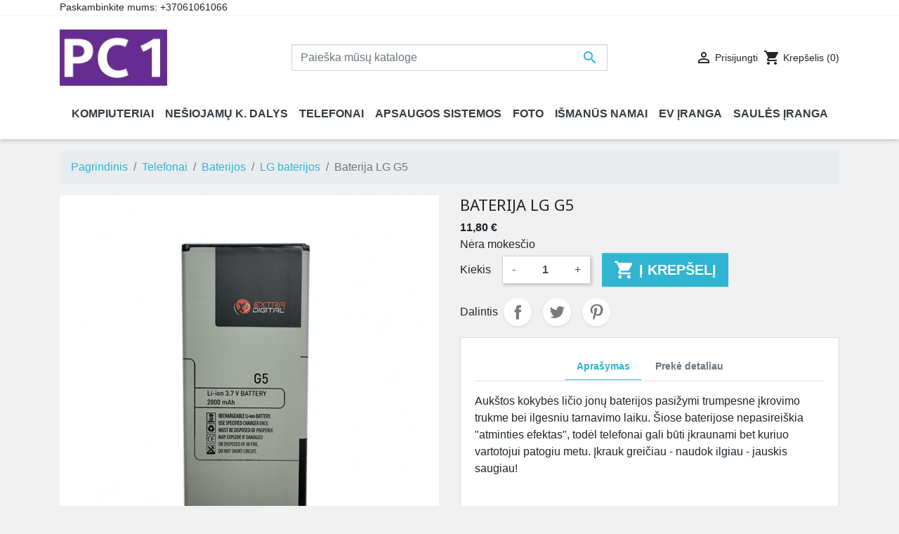

--- FILE ---
content_type: text/html; charset=utf-8
request_url: https://www.pc1.lt/lg-baterijos/46476-baterija-lg-g5-9990000160013.html
body_size: 20318
content:
<!doctype html>
<html lang="lt">

  <head>
    
      
  <link rel="preconnect" href="//fonts.gstatic.com/" crossorigin>
<link rel="preconnect" href="//ajax.googleapis.com" crossorigin>
<script type="text/javascript">
    WebFontConfig = {
        google: { families: [ 'Noto+Sans:400,700' ] }
    };
    (function() {
        var wf = document.createElement('script');
        wf.src = 'https://ajax.googleapis.com/ajax/libs/webfont/1/webfont.js';
        wf.type = 'text/javascript';
        wf.async = 'true';
        var s = document.getElementsByTagName('script')[0];
        s.parentNode.insertBefore(wf, s);
    })(); </script>


  <meta charset="utf-8">


  <meta http-equiv="x-ua-compatible" content="ie=edge">



  <title>Baterija LG G5</title>
  <meta name="description" content="Baterija LG G5">
  <meta name="keywords" content="">
        
      <link rel="canonical" href="https://www.pc1.lt/lg-baterijos/46476-baterija-lg-g5-9990000160013.html">
    
        
  
<meta property="og:title" content="Baterija LG G5"/>
<meta property="og:description" content="Baterija LG G5"/>
<meta property="og:type" content="website"/>
<meta property="og:url" content="https://www.pc1.lt/lg-baterijos/46476-baterija-lg-g5-9990000160013.html"/>
<meta property="og:site_name" content="www.pc1.lt"/>

  <meta property="og:type" content="product"/>
            <meta property="og:image" content="https://www.pc1.lt/44053-large_default/baterija-lg-g5.jpg"/>
        <meta property="og:image:height" content="800"/>
    <meta property="og:image:width" content="800"/>

        <meta property="product:price:amount" content="11.801653" />
    <meta property="product:price:currency" content="EUR" />
            <meta property="product:brand" content="Extra Digital" />
    <meta property="og:availability" content="instock" />
<script type="application/ld+json">
{
    "@context" : "http://schema.org",
    "@type" : "Organization",
    "name" : "www.pc1.lt",
    "url" : "https://www.pc1.lt/",
    "logo" : {
        "@type":"ImageObject",
        "url":"https://www.pc1.lt/img/wwwvideogamelt-logo-1622636218.jpg"
    }
}

</script>

<script type="application/ld+json">
{
    "@context":"http://schema.org",
    "@type":"WebPage",
    "isPartOf": {
        "@type":"WebSite",
        "url":  "https://www.pc1.lt/",
        "name": "www.pc1.lt"
    },
    "name": "Baterija LG G5",
    "url":  "https://www.pc1.lt/lg-baterijos/46476-baterija-lg-g5-9990000160013.html"
}


</script>
    <script type="application/ld+json">
    {
    "@context": "http://schema.org/",
    "@type": "Product",
    "name": "Baterija LG G5",
    "description": "Baterija LG G5",
    "category": "LG baterijos",
    "image" :"https://www.pc1.lt/44053-home_default/baterija-lg-g5.jpg",    "sku": "SM160013",          "gtin13": "9990000160013",
        "brand": {
        "@type": "Thing",
        "name": "Extra Digital"
    },                  "offers": {
        "@type": "Offer",
        "priceCurrency": "EUR",
        "name": "Baterija LG G5",
        "price": "11.801653",
        "url": "https://www.pc1.lt/lg-baterijos/46476-baterija-lg-g5-9990000160013.html",
        "priceValidUntil": "2026-02-04",
                "image": ["https://www.pc1.lt/44053-large_default/baterija-lg-g5.jpg"],
                        "gtin13": "9990000160013",
                "sku": "SM160013",
                        "availability": "http://schema.org/InStock",
        "seller": {
            "@type": "Organization",
            "name": "www.pc1.lt"
        }
    }
    
}


    </script>
<script type="application/ld+json">
    {
    "@context": "https://schema.org",
    "@type": "BreadcrumbList",
    "itemListElement": [
        {
    "@type": "ListItem",
    "position": 1,
    "name": "Pagrindinis",
    "item": "https://www.pc1.lt/"
    },        {
    "@type": "ListItem",
    "position": 2,
    "name": "Telefonai",
    "item": "https://www.pc1.lt/38-telefonai"
    },        {
    "@type": "ListItem",
    "position": 3,
    "name": "Baterijos",
    "item": "https://www.pc1.lt/102-baterijos"
    },        {
    "@type": "ListItem",
    "position": 4,
    "name": "LG baterijos",
    "item": "https://www.pc1.lt/289-lg-baterijos"
    },        {
    "@type": "ListItem",
    "position": 5,
    "name": "Baterija LG G5",
    "item": "https://www.pc1.lt/lg-baterijos/46476-baterija-lg-g5-9990000160013.html"
    }    ]
    }
    </script>

  



  <meta name="viewport" content="width=device-width, initial-scale=1">



  <link rel="icon" type="image/vnd.microsoft.icon" href="https://www.pc1.lt/img/favicon.ico?1622636218">
  <link rel="shortcut icon" type="image/x-icon" href="https://www.pc1.lt/img/favicon.ico?1622636218">



    <link rel="stylesheet" href="https://www.pc1.lt/themes/classic-rocket/assets/css/theme.css" type="text/css" media="all">
  <link rel="stylesheet" href="https://www.pc1.lt/modules/ps_socialfollow/views/css/ps_socialfollow.css" type="text/css" media="all">
  <link rel="stylesheet" href="https://www.pc1.lt/modules/lpshipping/views/css/front.css" type="text/css" media="all">
  <link rel="stylesheet" href="https://www.pc1.lt/themes/classic-rocket/modules/productcomments/views/css/productcomments.css" type="text/css" media="all">
  <link rel="stylesheet" href="https://www.pc1.lt/modules/mqc/views/css/mqc.css" type="text/css" media="all">
  <link rel="stylesheet" href="https://www.pc1.lt/js/jquery/plugins/fancybox/jquery.fancybox.css" type="text/css" media="all">
  <link rel="stylesheet" href="https://www.pc1.lt/themes/classic-rocket/modules/ps_imageslider/css/homeslider.css" type="text/css" media="all">
  <link rel="stylesheet" href="https://www.pc1.lt/modules/ps_searchbarjqauto/views/css/jquery.auto-complete.css" type="text/css" media="all">
  <link rel="stylesheet" href="https://www.pc1.lt/themes/classic-rocket/assets/css/custom.css" type="text/css" media="all">



  

  <script type="text/javascript">
        var prestashop = {"cart":{"products":[],"totals":{"total":{"type":"total","label":"Viso","amount":0,"value":"0,00\u00a0\u20ac"},"total_including_tax":{"type":"total","label":"Viso (su PVM)","amount":0,"value":"0,00\u00a0\u20ac"},"total_excluding_tax":{"type":"total","label":"Viso (be PVM)","amount":0,"value":"0,00\u00a0\u20ac"}},"subtotals":{"products":{"type":"products","label":"Tarpin\u0117 suma","amount":0,"value":"0,00\u00a0\u20ac"},"discounts":null,"shipping":{"type":"shipping","label":"Pristatymas","amount":0,"value":""},"tax":null},"products_count":0,"summary_string":"0 preki\u0173","vouchers":{"allowed":1,"added":[]},"discounts":[],"minimalPurchase":10,"minimalPurchaseRequired":"Norint patvirtinti u\u017esakym\u0105 reikia, kad preki\u0173 krep\u0161elio suma b\u016bt\u0173 bent 10,00\u00a0\u20ac (be PVM). \u0160iuo metu preki\u0173 krep\u0161elio suma yra 0,00\u00a0\u20ac (be PVM)."},"currency":{"id":1,"name":"Euras","iso_code":"EUR","iso_code_num":"978","sign":"\u20ac"},"customer":{"lastname":null,"firstname":null,"email":null,"birthday":null,"newsletter":null,"newsletter_date_add":null,"optin":null,"website":null,"company":null,"siret":null,"ape":null,"is_logged":false,"gender":{"type":null,"name":null},"addresses":[]},"language":{"name":"lietuvi\u0173 kalba (Lithuanian)","iso_code":"lt","locale":"lt-LT","language_code":"lt-lt","is_rtl":"0","date_format_lite":"Y-m-d","date_format_full":"Y-m-d H:i:s","id":1},"page":{"title":"","canonical":"https:\/\/www.pc1.lt\/lg-baterijos\/46476-baterija-lg-g5-9990000160013.html","meta":{"title":"Baterija LG G5","description":"Baterija LG G5","keywords":"","robots":"index"},"page_name":"product","body_classes":{"lang-lt":true,"lang-rtl":false,"country-LT":true,"currency-EUR":true,"layout-full-width":true,"page-product":true,"tax-display-enabled":true,"product-id-46476":true,"product-Baterija LG G5":true,"product-id-category-289":true,"product-id-manufacturer-95":true,"product-id-supplier-2":true,"product-available-for-order":true},"admin_notifications":[]},"shop":{"name":"www.pc1.lt","logo":"https:\/\/www.pc1.lt\/img\/wwwvideogamelt-logo-1622636218.jpg","stores_icon":"https:\/\/www.pc1.lt\/img\/logo_stores.png","favicon":"https:\/\/www.pc1.lt\/img\/favicon.ico"},"urls":{"base_url":"https:\/\/www.pc1.lt\/","current_url":"https:\/\/www.pc1.lt\/lg-baterijos\/46476-baterija-lg-g5-9990000160013.html","shop_domain_url":"https:\/\/www.pc1.lt","img_ps_url":"https:\/\/www.pc1.lt\/img\/","img_cat_url":"https:\/\/www.pc1.lt\/img\/c\/","img_lang_url":"https:\/\/www.pc1.lt\/img\/l\/","img_prod_url":"https:\/\/www.pc1.lt\/img\/p\/","img_manu_url":"https:\/\/www.pc1.lt\/img\/m\/","img_sup_url":"https:\/\/www.pc1.lt\/img\/su\/","img_ship_url":"https:\/\/www.pc1.lt\/img\/s\/","img_store_url":"https:\/\/www.pc1.lt\/img\/st\/","img_col_url":"https:\/\/www.pc1.lt\/img\/co\/","img_url":"https:\/\/www.pc1.lt\/themes\/classic-rocket\/assets\/img\/","css_url":"https:\/\/www.pc1.lt\/themes\/classic-rocket\/assets\/css\/","js_url":"https:\/\/www.pc1.lt\/themes\/classic-rocket\/assets\/js\/","pic_url":"https:\/\/www.pc1.lt\/upload\/","pages":{"address":"https:\/\/www.pc1.lt\/adresas","addresses":"https:\/\/www.pc1.lt\/adresai","authentication":"https:\/\/www.pc1.lt\/prisijungimas","cart":"https:\/\/www.pc1.lt\/krepselis","category":"https:\/\/www.pc1.lt\/index.php?controller=category","cms":"https:\/\/www.pc1.lt\/index.php?controller=cms","contact":"https:\/\/www.pc1.lt\/contact","discount":"https:\/\/www.pc1.lt\/nuolaida","guest_tracking":"https:\/\/www.pc1.lt\/svecio-paskyra","history":"https:\/\/www.pc1.lt\/uzsakymo-istorija","identity":"https:\/\/www.pc1.lt\/asmenine-informacija","index":"https:\/\/www.pc1.lt\/","my_account":"https:\/\/www.pc1.lt\/mano-paskyra","order_confirmation":"https:\/\/www.pc1.lt\/uzsakymo-patvirtinimas","order_detail":"https:\/\/www.pc1.lt\/index.php?controller=order-detail","order_follow":"https:\/\/www.pc1.lt\/uzsakymo-sekimas","order":"https:\/\/www.pc1.lt\/u\u017esakymas","order_return":"https:\/\/www.pc1.lt\/index.php?controller=order-return","order_slip":"https:\/\/www.pc1.lt\/kredito-kvitas","pagenotfound":"https:\/\/www.pc1.lt\/Puslapis-nerastas","password":"https:\/\/www.pc1.lt\/slaptazodzio-atkurimas","pdf_invoice":"https:\/\/www.pc1.lt\/index.php?controller=pdf-invoice","pdf_order_return":"https:\/\/www.pc1.lt\/index.php?controller=pdf-order-return","pdf_order_slip":"https:\/\/www.pc1.lt\/index.php?controller=pdf-order-slip","prices_drop":"https:\/\/www.pc1.lt\/sumazinta-kaina","product":"https:\/\/www.pc1.lt\/index.php?controller=product","search":"https:\/\/www.pc1.lt\/paieska","sitemap":"https:\/\/www.pc1.lt\/svetain\u0117s strukt\u016bra","stores":"https:\/\/www.pc1.lt\/parduotuves","supplier":"https:\/\/www.pc1.lt\/tiekejai","register":"https:\/\/www.pc1.lt\/prisijungimas?create_account=1","order_login":"https:\/\/www.pc1.lt\/u\u017esakymas?login=1"},"alternative_langs":[],"theme_assets":"\/themes\/classic-rocket\/assets\/","actions":{"logout":"https:\/\/www.pc1.lt\/?mylogout="},"no_picture_image":{"bySize":{"small_default":{"url":"https:\/\/www.pc1.lt\/img\/p\/lt-default-small_default.jpg","width":98,"height":98},"cart_default":{"url":"https:\/\/www.pc1.lt\/img\/p\/lt-default-cart_default.jpg","width":125,"height":125},"pdt_180":{"url":"https:\/\/www.pc1.lt\/img\/p\/lt-default-pdt_180.jpg","width":180,"height":180},"home_default":{"url":"https:\/\/www.pc1.lt\/img\/p\/lt-default-home_default.jpg","width":250,"height":250},"pdt_300":{"url":"https:\/\/www.pc1.lt\/img\/p\/lt-default-pdt_300.jpg","width":300,"height":300},"pdt_360":{"url":"https:\/\/www.pc1.lt\/img\/p\/lt-default-pdt_360.jpg","width":360,"height":360},"medium_default":{"url":"https:\/\/www.pc1.lt\/img\/p\/lt-default-medium_default.jpg","width":452,"height":452},"pdt_540":{"url":"https:\/\/www.pc1.lt\/img\/p\/lt-default-pdt_540.jpg","width":540,"height":540},"large_default":{"url":"https:\/\/www.pc1.lt\/img\/p\/lt-default-large_default.jpg","width":800,"height":800}},"small":{"url":"https:\/\/www.pc1.lt\/img\/p\/lt-default-small_default.jpg","width":98,"height":98},"medium":{"url":"https:\/\/www.pc1.lt\/img\/p\/lt-default-pdt_300.jpg","width":300,"height":300},"large":{"url":"https:\/\/www.pc1.lt\/img\/p\/lt-default-large_default.jpg","width":800,"height":800},"legend":""}},"configuration":{"display_taxes_label":true,"display_prices_tax_incl":false,"is_catalog":false,"show_prices":true,"opt_in":{"partner":false},"quantity_discount":{"type":"price","label":"Vieneto kaina"},"voucher_enabled":1,"return_enabled":1},"field_required":[],"breadcrumb":{"links":[{"title":"Pagrindinis","url":"https:\/\/www.pc1.lt\/"},{"title":"Telefonai","url":"https:\/\/www.pc1.lt\/38-telefonai"},{"title":"Baterijos","url":"https:\/\/www.pc1.lt\/102-baterijos"},{"title":"LG baterijos","url":"https:\/\/www.pc1.lt\/289-lg-baterijos"},{"title":"Baterija LG G5","url":"https:\/\/www.pc1.lt\/lg-baterijos\/46476-baterija-lg-g5-9990000160013.html"}],"count":5},"link":{"protocol_link":"https:\/\/","protocol_content":"https:\/\/"},"time":1768893016,"static_token":"277b6171c143a8f35f6201d3ea97f2bf","token":"1efaa9381b3a0a14ba280cf21b7dfca7","debug":false};
        var prestashopFacebookAjaxController = "https:\/\/www.pc1.lt\/module\/ps_facebook\/Ajax";
      </script>



  <!-- Facebook Pixel Code -->

<script>
    !function(f,b,e,v,n,t,s)
    {if(f.fbq)return;n=f.fbq=function(){n.callMethod? n.callMethod.apply(n,arguments):n.queue.push(arguments)};
    if(!f._fbq)f._fbq=n;n.push=n;n.loaded=!0;n.version='2.0';n.agent='plprestashop-download'; // n.agent to keep because of partnership
    n.queue=[];t=b.createElement(e);t.async=!0;
    t.src=v;s=b.getElementsByTagName(e)[0];
    s.parentNode.insertBefore(t,s)}(window, document,'script', 'https://connect.facebook.net/en_US/fbevents.js');

    // Allow third-party modules to disable Pixel
    fbq('consent', !!window.doNotConsentToPixel ? 'revoke' : 'grant');

            fbq('init', '839574140015038', {"ct":null,"country":null,"zp":null,"ph":null,"gender":null,"fn":null,"ln":null,"em":null,"bd":null,"st":null});
        
    fbq('track', 'PageView');
</script>

<noscript>
    <img height="1" width="1" style="display:none" src="https://www.facebook.com/tr?id=839574140015038&ev=PageView&noscript=1"/>
</noscript>

<!-- End Facebook Pixel Code -->

<!-- Set Facebook Pixel Product Export -->
        <meta property="og:type" content="product">
      <meta property="og:url" content="https://www.pc1.lt/lg-baterijos/46476-baterija-lg-g5-9990000160013.html">
      <meta property="og:title" content="Baterija LG G5">
      <meta property="og:site_name" content="www.pc1.lt">
      <meta property="og:description" content="Baterija LG G5">
      <meta property="og:image" content="https://www.pc1.lt/44053-large_default/baterija-lg-g5.jpg">
                <meta property="product:pretax_price:amount" content="11.801653">
          <meta property="product:pretax_price:currency" content="EUR">
          <meta property="product:price:amount" content="11.801653">
          <meta property="product:price:currency" content="EUR">
                          <meta property="product:brand" content="Extra Digital">
            <meta property="product:availability" content="in stock">
      <meta property="product:condition" content="new">
      <meta property="product:retailer_item_id" content="46476-0">
      <meta property="product:item_group_id" content="46476">
      <meta property="product:category" content=""/>
  <!-- END OF Set Facebook Pixel Product Export -->
    
        <script>
            fbq(
                'track',
                'ViewContent',
                {"currency":"eur","content_ids":["46476-0"],"contents":[{"id":"46476-0","title":"Baterija LG G5","category":"Pagrindinis > Telefonai > Baterijos > LG baterijos","item_price":11.801653,"brand":"Extra Digital"}],"content_type":"product","value":11.801653},
                {"eventID":"ViewContent_1768893016_696f2a58dedcf1.97974763"}
            );
        </script>
    
<meta property="fb:app_id" content="269033903121373">
<meta property="og:type" content="product">
<meta property="og:site_name" content="www.pc1.lt">
<meta property="og:locale" content="lt">
<meta property="og:url" content="https://www.pc1.lt/lg-baterijos/46476-baterija-lg-g5-9990000160013.html">
<meta property="og:title" content="Baterija LG G5">
<meta property="og:description" content="Baterija LG G5">
<meta property="og:image" content="https://www.pc1.lthttps://www.pc1.lt/44053/46476.jpg">
<meta property="og:image:alt" content="www.pc1.lt - Baterija LG G5">
<meta property="product:brand" content="Extra Digital">
<meta property="product:availability" content="in stock">
<meta property="product:price:condition" content="new">
<meta property="product:price:amount" content="11.8">
<meta property="product:price:currency" content="EUR">
<meta property="product:retailer_item_id" content="46476">




    
  </head>

  <body id="product" class="lang-lt country-lt currency-eur layout-full-width page-product tax-display-enabled product-id-46476 product-baterija-lg-g5 product-id-category-289 product-id-manufacturer-95 product-id-supplier-2 product-available-for-order">

    
      
    

    <main>
      
              

      <header id="header" class="l-header">
        
          
    <div class="header-banner">
        
    </div>



    <div class="header-nav u-bor-bot">
        <div class="header__container container">
            <div class="u-a-i-c d--flex-between visible--desktop">
                <div class="small">
                    <div id="_desktop_contact_link">
  <div id="contact-link">
                Paskambinkite mums: <span>+37061061066</span>
      </div>
</div>

                </div>
                <div class="header-nav__right">
                    
                </div>
            </div>
        </div>
    </div>



    <div class="container header-top d--flex-between u-a-i-c">
        <button class="visible--mobile btn" id="menu-icon" data-toggle="modal" data-target="#mobile_top_menu_wrapper">
            <i class="material-icons d-inline">&#xE5D2;</i>
        </button>
        <a href="https://www.pc1.lt/" class="header__logo header-top__col">
            <img class="logo img-fluid" src="https://www.pc1.lt/img/wwwvideogamelt-logo-1622636218.jpg" alt="www.pc1.lt">
        </a>
        <div class="header__search">
            <!-- Block search module TOP -->
<form method="get" action="//www.pc1.lt/paieska" class="search-widget" data-search-widget data-search-controller-url="//www.pc1.lt/paieska">
    <input type="hidden" name="controller" value="search">
    <div class="search-widget__group">
        <input class="form-control search-widget__input-right" type="text" name="s" value="" placeholder="Paieška mūsų kataloge" aria-label="Paieška">
        <button type="submit" class="search-widget__btn btn btn-link">
            <i class="material-icons search">&#xE8B6;</i>
            <span class="d-none">Paieška</span>
        </button>
    </div>
</form>
<!-- /Block search module TOP -->

        </div>
        <div class="header__right header-top__col">
            <div class="user-info header__rightitem">
      <a
      href="https://www.pc1.lt/mano-paskyra"
      class="u-link-body"
      title="Prisijungti prie savo paskyros"
      rel="nofollow"
    >
      <span><i class="material-icons">&#xE7FF;</i></span>
      <span class="visible--desktop small">Prisijungti</span>
    </a>
  </div>
<div>
  <div class="blockcart cart-preview header__rightitem inactive" data-refresh-url="//www.pc1.lt/module/ps_shoppingcart/ajax">
    <div class="shopping-cart">
              <span><i class="material-icons blockcart__icon">shopping_cart</i></span>
        <span class="visible--desktop blockcart__label small">Krepšelis</span>
        <span class="cart-products-count small blockcart__count">(0)</span>
          </div>
  </div>
</div>

        </div>
    </div>
    <div class="container">
        

<nav class="menu visible--desktop" id="_desktop_top_menu">
  
      <ul class="menu-top h-100" id="top-menu" role="navigation" data-depth="0">
                      <li class="h-100 menu__item--0 category menu__item menu__item--top"
          id="category-32" >
          
                      <a
              class="d-md-flex w-100 h-100 menu__item-link--top menu__item-link--nosubmenu"
              href="https://www.pc1.lt/32-kompiuteriai" data-depth="0"
                          >
              <span class="align-self-center">Kompiuteriai</span>
            </a>
                              </li>
                                        <li class="h-100 menu__item--0 category menu__item menu__item--top"
          id="category-121" aria-haspopup="true" aria-expanded="false"
          aria-owns="top_sub_menu_45425" aria-controls="top_sub_menu_45425">
          
                    <div class="menu__item-header">
                      <a
              class="d-md-flex w-100 h-100 menu__item-link--top menu__item-link--hassubmenu"
              href="https://www.pc1.lt/121-nesiojamu-k-dalys" data-depth="0"
                          >
              <span class="align-self-center">Nešiojamų k. dalys</span>
            </a>
                                                <span class="visible--mobile">
                <span data-target="#top_sub_menu_2126" data-toggle="collapse"
                      class="d-block navbar-toggler icon-collapse">
                  <i class="material-icons menu__collapseicon">&#xE313;</i>
                </span>
              </span>
          </div>
                                <div class="menu-sub clearfix collapse show" data-collapse-hide-mobile
                 id="top_sub_menu_2126" role="group" aria-labelledby="category-121"
                 aria-expanded="false" aria-hidden="true">
              <div class="menu-sub__content">
                
      <ul  class="menu-sub__list menu-sub__list--1" data-depth="1">
                                        <li class="h-100 menu__item--1 category menu__item menu__item--sub"
          id="category-122" aria-haspopup="true" aria-expanded="false"
          aria-owns="top_sub_menu_50749" aria-controls="top_sub_menu_50749">
          
                    <div class="menu__item-header">
                      <a
              class="d-md-flex w-100 h-100 menu__item-link--sub menu__item-link--1 menu__item-link--hassubmenu"
              href="https://www.pc1.lt/122-ekranai-matricos" data-depth="1"
                          >
              <span class="align-self-center">Ekranai (matricos)</span>
            </a>
                                                <span class="visible--mobile">
                <span data-target="#top_sub_menu_93010" data-toggle="collapse"
                      class="d-block navbar-toggler icon-collapse">
                  <i class="material-icons menu__collapseicon">&#xE313;</i>
                </span>
              </span>
          </div>
                                <div class="clearfix collapse show" data-collapse-hide-mobile
                 id="top_sub_menu_93010" role="group" aria-labelledby="category-122"
                 aria-expanded="false" aria-hidden="true">
              <div>
                
      <ul  class="menu-sub__list menu-sub__list--2" data-depth="2">
                      <li class="h-100 menu__item--2 category menu__item menu__item--sub"
          id="category-123" >
          
                      <a
              class="d-md-flex w-100 h-100 menu__item-link--sub menu__item-link--2 menu__item-link--nosubmenu"
              href="https://www.pc1.lt/123-lcd-101" data-depth="2"
                          >
              <span class="align-self-center">LCD 10.1</span>
            </a>
                              </li>
                      <li class="h-100 menu__item--2 category menu__item menu__item--sub"
          id="category-124" >
          
                      <a
              class="d-md-flex w-100 h-100 menu__item-link--sub menu__item-link--2 menu__item-link--nosubmenu"
              href="https://www.pc1.lt/124-lcd-116" data-depth="2"
                          >
              <span class="align-self-center">LCD 11.6</span>
            </a>
                              </li>
                      <li class="h-100 menu__item--2 category menu__item menu__item--sub"
          id="category-125" >
          
                      <a
              class="d-md-flex w-100 h-100 menu__item-link--sub menu__item-link--2 menu__item-link--nosubmenu"
              href="https://www.pc1.lt/125-lcd-125" data-depth="2"
                          >
              <span class="align-self-center">LCD 12.5</span>
            </a>
                              </li>
                      <li class="h-100 menu__item--2 category menu__item menu__item--sub"
          id="category-126" >
          
                      <a
              class="d-md-flex w-100 h-100 menu__item-link--sub menu__item-link--2 menu__item-link--nosubmenu"
              href="https://www.pc1.lt/126-lcd-130" data-depth="2"
                          >
              <span class="align-self-center">LCD 13.0</span>
            </a>
                              </li>
                      <li class="h-100 menu__item--2 category menu__item menu__item--sub"
          id="category-127" >
          
                      <a
              class="d-md-flex w-100 h-100 menu__item-link--sub menu__item-link--2 menu__item-link--nosubmenu"
              href="https://www.pc1.lt/127-lcd-133" data-depth="2"
                          >
              <span class="align-self-center">LCD 13.3</span>
            </a>
                              </li>
                      <li class="h-100 menu__item--2 category menu__item menu__item--sub"
          id="category-128" >
          
                      <a
              class="d-md-flex w-100 h-100 menu__item-link--sub menu__item-link--2 menu__item-link--nosubmenu"
              href="https://www.pc1.lt/128-lcd-140" data-depth="2"
                          >
              <span class="align-self-center">LCD 14.0</span>
            </a>
                              </li>
                      <li class="h-100 menu__item--2 category menu__item menu__item--sub"
          id="category-129" >
          
                      <a
              class="d-md-flex w-100 h-100 menu__item-link--sub menu__item-link--2 menu__item-link--nosubmenu"
              href="https://www.pc1.lt/129-lcd-141" data-depth="2"
                          >
              <span class="align-self-center">LCD 14.1</span>
            </a>
                              </li>
                      <li class="h-100 menu__item--2 category menu__item menu__item--sub"
          id="category-130" >
          
                      <a
              class="d-md-flex w-100 h-100 menu__item-link--sub menu__item-link--2 menu__item-link--nosubmenu"
              href="https://www.pc1.lt/130-lcd-150" data-depth="2"
                          >
              <span class="align-self-center">LCD 15.0</span>
            </a>
                              </li>
                      <li class="h-100 menu__item--2 category menu__item menu__item--sub"
          id="category-131" >
          
                      <a
              class="d-md-flex w-100 h-100 menu__item-link--sub menu__item-link--2 menu__item-link--nosubmenu"
              href="https://www.pc1.lt/131-lcd-154" data-depth="2"
                          >
              <span class="align-self-center">LCD 15.4</span>
            </a>
                              </li>
                      <li class="h-100 menu__item--2 category menu__item menu__item--sub"
          id="category-132" >
          
                      <a
              class="d-md-flex w-100 h-100 menu__item-link--sub menu__item-link--2 menu__item-link--nosubmenu"
              href="https://www.pc1.lt/132-lcd-156" data-depth="2"
                          >
              <span class="align-self-center">LCD 15.6</span>
            </a>
                              </li>
                      <li class="h-100 menu__item--2 category menu__item menu__item--sub"
          id="category-133" >
          
                      <a
              class="d-md-flex w-100 h-100 menu__item-link--sub menu__item-link--2 menu__item-link--nosubmenu"
              href="https://www.pc1.lt/133-lcd-160" data-depth="2"
                          >
              <span class="align-self-center">LCD 16.0</span>
            </a>
                              </li>
                      <li class="h-100 menu__item--2 category menu__item menu__item--sub"
          id="category-134" >
          
                      <a
              class="d-md-flex w-100 h-100 menu__item-link--sub menu__item-link--2 menu__item-link--nosubmenu"
              href="https://www.pc1.lt/134-lcd-173" data-depth="2"
                          >
              <span class="align-self-center">LCD 17.3</span>
            </a>
                              </li>
                      <li class="h-100 menu__item--2 category menu__item menu__item--sub"
          id="category-135" >
          
                      <a
              class="d-md-flex w-100 h-100 menu__item-link--sub menu__item-link--2 menu__item-link--nosubmenu"
              href="https://www.pc1.lt/135-lcd-215" data-depth="2"
                          >
              <span class="align-self-center">LCD 21.5</span>
            </a>
                              </li>
          </ul>
  
              </div>
            </div>
                  </li>
                                        <li class="h-100 menu__item--1 category menu__item menu__item--sub"
          id="category-165" aria-haspopup="true" aria-expanded="false"
          aria-owns="top_sub_menu_87294" aria-controls="top_sub_menu_87294">
          
                    <div class="menu__item-header">
                      <a
              class="d-md-flex w-100 h-100 menu__item-link--sub menu__item-link--1 menu__item-link--hassubmenu"
              href="https://www.pc1.lt/165-klaviaturos" data-depth="1"
                          >
              <span class="align-self-center">Klaviatūros</span>
            </a>
                                                <span class="visible--mobile">
                <span data-target="#top_sub_menu_89598" data-toggle="collapse"
                      class="d-block navbar-toggler icon-collapse">
                  <i class="material-icons menu__collapseicon">&#xE313;</i>
                </span>
              </span>
          </div>
                                <div class="clearfix collapse show" data-collapse-hide-mobile
                 id="top_sub_menu_89598" role="group" aria-labelledby="category-165"
                 aria-expanded="false" aria-hidden="true">
              <div>
                
      <ul  class="menu-sub__list menu-sub__list--2" data-depth="2">
                      <li class="h-100 menu__item--2 category menu__item menu__item--sub"
          id="category-166" >
          
                      <a
              class="d-md-flex w-100 h-100 menu__item-link--sub menu__item-link--2 menu__item-link--nosubmenu"
              href="https://www.pc1.lt/166-acer-klaviatura" data-depth="2"
                          >
              <span class="align-self-center">ACER klaviatūra</span>
            </a>
                              </li>
                      <li class="h-100 menu__item--2 category menu__item menu__item--sub"
          id="category-167" >
          
                      <a
              class="d-md-flex w-100 h-100 menu__item-link--sub menu__item-link--2 menu__item-link--nosubmenu"
              href="https://www.pc1.lt/167-apple-klaviatura" data-depth="2"
                          >
              <span class="align-self-center">APPLE klaviatūra</span>
            </a>
                              </li>
                      <li class="h-100 menu__item--2 category menu__item menu__item--sub"
          id="category-168" >
          
                      <a
              class="d-md-flex w-100 h-100 menu__item-link--sub menu__item-link--2 menu__item-link--nosubmenu"
              href="https://www.pc1.lt/168-asus-klaviatura" data-depth="2"
                          >
              <span class="align-self-center">ASUS klaviatūra</span>
            </a>
                              </li>
                      <li class="h-100 menu__item--2 category menu__item menu__item--sub"
          id="category-169" >
          
                      <a
              class="d-md-flex w-100 h-100 menu__item-link--sub menu__item-link--2 menu__item-link--nosubmenu"
              href="https://www.pc1.lt/169-dell-klaviatura" data-depth="2"
                          >
              <span class="align-self-center">DELL klaviatūra</span>
            </a>
                              </li>
                      <li class="h-100 menu__item--2 category menu__item menu__item--sub"
          id="category-170" >
          
                      <a
              class="d-md-flex w-100 h-100 menu__item-link--sub menu__item-link--2 menu__item-link--nosubmenu"
              href="https://www.pc1.lt/170-hp-klaviatura" data-depth="2"
                          >
              <span class="align-self-center">HP klaviatūra</span>
            </a>
                              </li>
                      <li class="h-100 menu__item--2 category menu__item menu__item--sub"
          id="category-171" >
          
                      <a
              class="d-md-flex w-100 h-100 menu__item-link--sub menu__item-link--2 menu__item-link--nosubmenu"
              href="https://www.pc1.lt/171-lenovo-klaviatura" data-depth="2"
                          >
              <span class="align-self-center">LENOVO klaviatūra</span>
            </a>
                              </li>
                      <li class="h-100 menu__item--2 category menu__item menu__item--sub"
          id="category-172" >
          
                      <a
              class="d-md-flex w-100 h-100 menu__item-link--sub menu__item-link--2 menu__item-link--nosubmenu"
              href="https://www.pc1.lt/172-msi-klaviatura" data-depth="2"
                          >
              <span class="align-self-center">MSI klaviatūra</span>
            </a>
                              </li>
                      <li class="h-100 menu__item--2 category menu__item menu__item--sub"
          id="category-173" >
          
                      <a
              class="d-md-flex w-100 h-100 menu__item-link--sub menu__item-link--2 menu__item-link--nosubmenu"
              href="https://www.pc1.lt/173-samsung-klaviatura" data-depth="2"
                          >
              <span class="align-self-center">SAMSUNG klaviatūra</span>
            </a>
                              </li>
                      <li class="h-100 menu__item--2 category menu__item menu__item--sub"
          id="category-174" >
          
                      <a
              class="d-md-flex w-100 h-100 menu__item-link--sub menu__item-link--2 menu__item-link--nosubmenu"
              href="https://www.pc1.lt/174-sony-klaviatura" data-depth="2"
                          >
              <span class="align-self-center">SONY klaviatūra</span>
            </a>
                              </li>
                      <li class="h-100 menu__item--2 category menu__item menu__item--sub"
          id="category-175" >
          
                      <a
              class="d-md-flex w-100 h-100 menu__item-link--sub menu__item-link--2 menu__item-link--nosubmenu"
              href="https://www.pc1.lt/175-toshiba-klaviatura" data-depth="2"
                          >
              <span class="align-self-center">TOSHIBA klaviatūra</span>
            </a>
                              </li>
          </ul>
  
              </div>
            </div>
                  </li>
                                        <li class="h-100 menu__item--1 category menu__item menu__item--sub"
          id="category-151" aria-haspopup="true" aria-expanded="false"
          aria-owns="top_sub_menu_24333" aria-controls="top_sub_menu_24333">
          
                    <div class="menu__item-header">
                      <a
              class="d-md-flex w-100 h-100 menu__item-link--sub menu__item-link--1 menu__item-link--hassubmenu"
              href="https://www.pc1.lt/151-baterijos" data-depth="1"
                          >
              <span class="align-self-center">Baterijos</span>
            </a>
                                                <span class="visible--mobile">
                <span data-target="#top_sub_menu_29050" data-toggle="collapse"
                      class="d-block navbar-toggler icon-collapse">
                  <i class="material-icons menu__collapseicon">&#xE313;</i>
                </span>
              </span>
          </div>
                                <div class="clearfix collapse show" data-collapse-hide-mobile
                 id="top_sub_menu_29050" role="group" aria-labelledby="category-151"
                 aria-expanded="false" aria-hidden="true">
              <div>
                
      <ul  class="menu-sub__list menu-sub__list--2" data-depth="2">
                      <li class="h-100 menu__item--2 category menu__item menu__item--sub"
          id="category-152" >
          
                      <a
              class="d-md-flex w-100 h-100 menu__item-link--sub menu__item-link--2 menu__item-link--nosubmenu"
              href="https://www.pc1.lt/152-acer-baterija" data-depth="2"
                          >
              <span class="align-self-center">ACER baterija</span>
            </a>
                              </li>
                      <li class="h-100 menu__item--2 category menu__item menu__item--sub"
          id="category-153" >
          
                      <a
              class="d-md-flex w-100 h-100 menu__item-link--sub menu__item-link--2 menu__item-link--nosubmenu"
              href="https://www.pc1.lt/153-aorus-baterija" data-depth="2"
                          >
              <span class="align-self-center">AORUS baterija</span>
            </a>
                              </li>
                      <li class="h-100 menu__item--2 category menu__item menu__item--sub"
          id="category-154" >
          
                      <a
              class="d-md-flex w-100 h-100 menu__item-link--sub menu__item-link--2 menu__item-link--nosubmenu"
              href="https://www.pc1.lt/154-apple-baterija" data-depth="2"
                          >
              <span class="align-self-center">APPLE baterija</span>
            </a>
                              </li>
                      <li class="h-100 menu__item--2 category menu__item menu__item--sub"
          id="category-155" >
          
                      <a
              class="d-md-flex w-100 h-100 menu__item-link--sub menu__item-link--2 menu__item-link--nosubmenu"
              href="https://www.pc1.lt/155-asus-baterija" data-depth="2"
                          >
              <span class="align-self-center">ASUS baterija</span>
            </a>
                              </li>
                      <li class="h-100 menu__item--2 category menu__item menu__item--sub"
          id="category-156" >
          
                      <a
              class="d-md-flex w-100 h-100 menu__item-link--sub menu__item-link--2 menu__item-link--nosubmenu"
              href="https://www.pc1.lt/156-dell-baterija" data-depth="2"
                          >
              <span class="align-self-center">DELL baterija</span>
            </a>
                              </li>
                      <li class="h-100 menu__item--2 category menu__item menu__item--sub"
          id="category-157" >
          
                      <a
              class="d-md-flex w-100 h-100 menu__item-link--sub menu__item-link--2 menu__item-link--nosubmenu"
              href="https://www.pc1.lt/157-fujitsu-baterija" data-depth="2"
                          >
              <span class="align-self-center">FUJITSU baterija</span>
            </a>
                              </li>
                      <li class="h-100 menu__item--2 category menu__item menu__item--sub"
          id="category-158" >
          
                      <a
              class="d-md-flex w-100 h-100 menu__item-link--sub menu__item-link--2 menu__item-link--nosubmenu"
              href="https://www.pc1.lt/158-hpcompaq-baterija" data-depth="2"
                          >
              <span class="align-self-center">HP/COMPAQ baterija</span>
            </a>
                              </li>
                      <li class="h-100 menu__item--2 category menu__item menu__item--sub"
          id="category-159" >
          
                      <a
              class="d-md-flex w-100 h-100 menu__item-link--sub menu__item-link--2 menu__item-link--nosubmenu"
              href="https://www.pc1.lt/159-lenovo-baterija" data-depth="2"
                          >
              <span class="align-self-center">LENOVO baterija</span>
            </a>
                              </li>
                      <li class="h-100 menu__item--2 category menu__item menu__item--sub"
          id="category-160" >
          
                      <a
              class="d-md-flex w-100 h-100 menu__item-link--sub menu__item-link--2 menu__item-link--nosubmenu"
              href="https://www.pc1.lt/160-msi-baterija" data-depth="2"
                          >
              <span class="align-self-center">MSI baterija</span>
            </a>
                              </li>
                      <li class="h-100 menu__item--2 category menu__item menu__item--sub"
          id="category-161" >
          
                      <a
              class="d-md-flex w-100 h-100 menu__item-link--sub menu__item-link--2 menu__item-link--nosubmenu"
              href="https://www.pc1.lt/161-samsung-baterija" data-depth="2"
                          >
              <span class="align-self-center">SAMSUNG baterija</span>
            </a>
                              </li>
                      <li class="h-100 menu__item--2 category menu__item menu__item--sub"
          id="category-162" >
          
                      <a
              class="d-md-flex w-100 h-100 menu__item-link--sub menu__item-link--2 menu__item-link--nosubmenu"
              href="https://www.pc1.lt/162-sony-baterija" data-depth="2"
                          >
              <span class="align-self-center">SONY baterija</span>
            </a>
                              </li>
                      <li class="h-100 menu__item--2 category menu__item menu__item--sub"
          id="category-163" >
          
                      <a
              class="d-md-flex w-100 h-100 menu__item-link--sub menu__item-link--2 menu__item-link--nosubmenu"
              href="https://www.pc1.lt/163-toshiba-baterija" data-depth="2"
                          >
              <span class="align-self-center">TOSHIBA baterija</span>
            </a>
                              </li>
                      <li class="h-100 menu__item--2 category menu__item menu__item--sub"
          id="category-164" >
          
                      <a
              class="d-md-flex w-100 h-100 menu__item-link--sub menu__item-link--2 menu__item-link--nosubmenu"
              href="https://www.pc1.lt/164-xiaomi-baterija" data-depth="2"
                          >
              <span class="align-self-center">XIAOMI baterija</span>
            </a>
                              </li>
          </ul>
  
              </div>
            </div>
                  </li>
                                        <li class="h-100 menu__item--1 category menu__item menu__item--sub"
          id="category-187" aria-haspopup="true" aria-expanded="false"
          aria-owns="top_sub_menu_3012" aria-controls="top_sub_menu_3012">
          
                    <div class="menu__item-header">
                      <a
              class="d-md-flex w-100 h-100 menu__item-link--sub menu__item-link--1 menu__item-link--hassubmenu"
              href="https://www.pc1.lt/187-maitinimo-saltiniai" data-depth="1"
                          >
              <span class="align-self-center">Maitinimo šaltiniai</span>
            </a>
                                                <span class="visible--mobile">
                <span data-target="#top_sub_menu_80406" data-toggle="collapse"
                      class="d-block navbar-toggler icon-collapse">
                  <i class="material-icons menu__collapseicon">&#xE313;</i>
                </span>
              </span>
          </div>
                                <div class="clearfix collapse show" data-collapse-hide-mobile
                 id="top_sub_menu_80406" role="group" aria-labelledby="category-187"
                 aria-expanded="false" aria-hidden="true">
              <div>
                
      <ul  class="menu-sub__list menu-sub__list--2" data-depth="2">
                      <li class="h-100 menu__item--2 category menu__item menu__item--sub"
          id="category-188" >
          
                      <a
              class="d-md-flex w-100 h-100 menu__item-link--sub menu__item-link--2 menu__item-link--nosubmenu"
              href="https://www.pc1.lt/188-acer-maitinimo-saltinis" data-depth="2"
                          >
              <span class="align-self-center">ACER maitinimo šaltinis</span>
            </a>
                              </li>
                      <li class="h-100 menu__item--2 category menu__item menu__item--sub"
          id="category-189" >
          
                      <a
              class="d-md-flex w-100 h-100 menu__item-link--sub menu__item-link--2 menu__item-link--nosubmenu"
              href="https://www.pc1.lt/189-apple-maitinimo-saltinis" data-depth="2"
                          >
              <span class="align-self-center">APPLE maitinimo šaltinis</span>
            </a>
                              </li>
                      <li class="h-100 menu__item--2 category menu__item menu__item--sub"
          id="category-190" >
          
                      <a
              class="d-md-flex w-100 h-100 menu__item-link--sub menu__item-link--2 menu__item-link--nosubmenu"
              href="https://www.pc1.lt/190-asus-maitinimo-saltinis" data-depth="2"
                          >
              <span class="align-self-center">ASUS maitinimo šaltinis</span>
            </a>
                              </li>
                      <li class="h-100 menu__item--2 category menu__item menu__item--sub"
          id="category-191" >
          
                      <a
              class="d-md-flex w-100 h-100 menu__item-link--sub menu__item-link--2 menu__item-link--nosubmenu"
              href="https://www.pc1.lt/191-dell-maitinimo-saltinis" data-depth="2"
                          >
              <span class="align-self-center">DELL maitinimo šaltinis</span>
            </a>
                              </li>
                      <li class="h-100 menu__item--2 category menu__item menu__item--sub"
          id="category-192" >
          
                      <a
              class="d-md-flex w-100 h-100 menu__item-link--sub menu__item-link--2 menu__item-link--nosubmenu"
              href="https://www.pc1.lt/192-hpcompaq-maitinimo-saltinis" data-depth="2"
                          >
              <span class="align-self-center">HP/COMPAQ maitinimo šaltinis</span>
            </a>
                              </li>
                      <li class="h-100 menu__item--2 category menu__item menu__item--sub"
          id="category-193" >
          
                      <a
              class="d-md-flex w-100 h-100 menu__item-link--sub menu__item-link--2 menu__item-link--nosubmenu"
              href="https://www.pc1.lt/193-lenovo-maitinimo-saltinis" data-depth="2"
                          >
              <span class="align-self-center">LENOVO maitinimo šaltinis</span>
            </a>
                              </li>
                      <li class="h-100 menu__item--2 category menu__item menu__item--sub"
          id="category-194" >
          
                      <a
              class="d-md-flex w-100 h-100 menu__item-link--sub menu__item-link--2 menu__item-link--nosubmenu"
              href="https://www.pc1.lt/194-samsung-maitinimo-saltinis" data-depth="2"
                          >
              <span class="align-self-center">SAMSUNG maitinimo šaltinis</span>
            </a>
                              </li>
                      <li class="h-100 menu__item--2 category menu__item menu__item--sub"
          id="category-195" >
          
                      <a
              class="d-md-flex w-100 h-100 menu__item-link--sub menu__item-link--2 menu__item-link--nosubmenu"
              href="https://www.pc1.lt/195-sony-maitinimo-saltinis" data-depth="2"
                          >
              <span class="align-self-center">SONY maitinimo šaltinis</span>
            </a>
                              </li>
                      <li class="h-100 menu__item--2 category menu__item menu__item--sub"
          id="category-196" >
          
                      <a
              class="d-md-flex w-100 h-100 menu__item-link--sub menu__item-link--2 menu__item-link--nosubmenu"
              href="https://www.pc1.lt/196-toshiba-maitinimo-saltinis" data-depth="2"
                          >
              <span class="align-self-center">TOSHIBA maitinimo šaltinis</span>
            </a>
                              </li>
                      <li class="h-100 menu__item--2 category menu__item menu__item--sub"
          id="category-197" >
          
                      <a
              class="d-md-flex w-100 h-100 menu__item-link--sub menu__item-link--2 menu__item-link--nosubmenu"
              href="https://www.pc1.lt/197-usb-c-maitinimo-saltinis" data-depth="2"
                          >
              <span class="align-self-center">USB-C maitinimo šaltinis</span>
            </a>
                              </li>
                      <li class="h-100 menu__item--2 category menu__item menu__item--sub"
          id="category-208" >
          
                      <a
              class="d-md-flex w-100 h-100 menu__item-link--sub menu__item-link--2 menu__item-link--nosubmenu"
              href="https://www.pc1.lt/208-maitinimo-saltiniai-universalus" data-depth="2"
                          >
              <span class="align-self-center">Maitinimo šaltiniai universalūs</span>
            </a>
                              </li>
          </ul>
  
              </div>
            </div>
                  </li>
                                        <li class="h-100 menu__item--1 category menu__item menu__item--sub"
          id="category-176" aria-haspopup="true" aria-expanded="false"
          aria-owns="top_sub_menu_83277" aria-controls="top_sub_menu_83277">
          
                    <div class="menu__item-header">
                      <a
              class="d-md-flex w-100 h-100 menu__item-link--sub menu__item-link--1 menu__item-link--hassubmenu"
              href="https://www.pc1.lt/176-maitinimo-lizdai" data-depth="1"
                          >
              <span class="align-self-center">Maitinimo lizdai</span>
            </a>
                                                <span class="visible--mobile">
                <span data-target="#top_sub_menu_83166" data-toggle="collapse"
                      class="d-block navbar-toggler icon-collapse">
                  <i class="material-icons menu__collapseicon">&#xE313;</i>
                </span>
              </span>
          </div>
                                <div class="clearfix collapse show" data-collapse-hide-mobile
                 id="top_sub_menu_83166" role="group" aria-labelledby="category-176"
                 aria-expanded="false" aria-hidden="true">
              <div>
                
      <ul  class="menu-sub__list menu-sub__list--2" data-depth="2">
                      <li class="h-100 menu__item--2 category menu__item menu__item--sub"
          id="category-177" >
          
                      <a
              class="d-md-flex w-100 h-100 menu__item-link--sub menu__item-link--2 menu__item-link--nosubmenu"
              href="https://www.pc1.lt/177-acer-lizdas" data-depth="2"
                          >
              <span class="align-self-center">ACER lizdas</span>
            </a>
                              </li>
                      <li class="h-100 menu__item--2 category menu__item menu__item--sub"
          id="category-178" >
          
                      <a
              class="d-md-flex w-100 h-100 menu__item-link--sub menu__item-link--2 menu__item-link--nosubmenu"
              href="https://www.pc1.lt/178-apple-lizdas" data-depth="2"
                          >
              <span class="align-self-center">APPLE lizdas</span>
            </a>
                              </li>
                      <li class="h-100 menu__item--2 category menu__item menu__item--sub"
          id="category-179" >
          
                      <a
              class="d-md-flex w-100 h-100 menu__item-link--sub menu__item-link--2 menu__item-link--nosubmenu"
              href="https://www.pc1.lt/179-asus-lizdas" data-depth="2"
                          >
              <span class="align-self-center">ASUS lizdas</span>
            </a>
                              </li>
                      <li class="h-100 menu__item--2 category menu__item menu__item--sub"
          id="category-180" >
          
                      <a
              class="d-md-flex w-100 h-100 menu__item-link--sub menu__item-link--2 menu__item-link--nosubmenu"
              href="https://www.pc1.lt/180-dell-lizdas" data-depth="2"
                          >
              <span class="align-self-center">DELL lizdas</span>
            </a>
                              </li>
                      <li class="h-100 menu__item--2 category menu__item menu__item--sub"
          id="category-181" >
          
                      <a
              class="d-md-flex w-100 h-100 menu__item-link--sub menu__item-link--2 menu__item-link--nosubmenu"
              href="https://www.pc1.lt/181-fujitsu-lizdas" data-depth="2"
                          >
              <span class="align-self-center">FUJITSU lizdas</span>
            </a>
                              </li>
                      <li class="h-100 menu__item--2 category menu__item menu__item--sub"
          id="category-182" >
          
                      <a
              class="d-md-flex w-100 h-100 menu__item-link--sub menu__item-link--2 menu__item-link--nosubmenu"
              href="https://www.pc1.lt/182-hpcompaq-lizdas" data-depth="2"
                          >
              <span class="align-self-center">HP/COMPAQ lizdas</span>
            </a>
                              </li>
                      <li class="h-100 menu__item--2 category menu__item menu__item--sub"
          id="category-183" >
          
                      <a
              class="d-md-flex w-100 h-100 menu__item-link--sub menu__item-link--2 menu__item-link--nosubmenu"
              href="https://www.pc1.lt/183-lenovo-lizdas" data-depth="2"
                          >
              <span class="align-self-center">LENOVO lizdas</span>
            </a>
                              </li>
                      <li class="h-100 menu__item--2 category menu__item menu__item--sub"
          id="category-184" >
          
                      <a
              class="d-md-flex w-100 h-100 menu__item-link--sub menu__item-link--2 menu__item-link--nosubmenu"
              href="https://www.pc1.lt/184-samsung-lizdas" data-depth="2"
                          >
              <span class="align-self-center">SAMSUNG lizdas</span>
            </a>
                              </li>
                      <li class="h-100 menu__item--2 category menu__item menu__item--sub"
          id="category-185" >
          
                      <a
              class="d-md-flex w-100 h-100 menu__item-link--sub menu__item-link--2 menu__item-link--nosubmenu"
              href="https://www.pc1.lt/185-sony-lizdas" data-depth="2"
                          >
              <span class="align-self-center">SONY lizdas</span>
            </a>
                              </li>
                      <li class="h-100 menu__item--2 category menu__item menu__item--sub"
          id="category-186" >
          
                      <a
              class="d-md-flex w-100 h-100 menu__item-link--sub menu__item-link--2 menu__item-link--nosubmenu"
              href="https://www.pc1.lt/186-toshiba-lizdas" data-depth="2"
                          >
              <span class="align-self-center">TOSHIBA lizdas</span>
            </a>
                              </li>
          </ul>
  
              </div>
            </div>
                  </li>
                                        <li class="h-100 menu__item--1 category menu__item menu__item--sub"
          id="category-136" aria-haspopup="true" aria-expanded="false"
          aria-owns="top_sub_menu_24585" aria-controls="top_sub_menu_24585">
          
                    <div class="menu__item-header">
                      <a
              class="d-md-flex w-100 h-100 menu__item-link--sub menu__item-link--1 menu__item-link--hassubmenu"
              href="https://www.pc1.lt/136-ausintuvai" data-depth="1"
                          >
              <span class="align-self-center">Aušintuvai</span>
            </a>
                                                <span class="visible--mobile">
                <span data-target="#top_sub_menu_93850" data-toggle="collapse"
                      class="d-block navbar-toggler icon-collapse">
                  <i class="material-icons menu__collapseicon">&#xE313;</i>
                </span>
              </span>
          </div>
                                <div class="clearfix collapse show" data-collapse-hide-mobile
                 id="top_sub_menu_93850" role="group" aria-labelledby="category-136"
                 aria-expanded="false" aria-hidden="true">
              <div>
                
      <ul  class="menu-sub__list menu-sub__list--2" data-depth="2">
                      <li class="h-100 menu__item--2 category menu__item menu__item--sub"
          id="category-137" >
          
                      <a
              class="d-md-flex w-100 h-100 menu__item-link--sub menu__item-link--2 menu__item-link--nosubmenu"
              href="https://www.pc1.lt/137-acer-ausintuvai" data-depth="2"
                          >
              <span class="align-self-center">ACER aušintuvai</span>
            </a>
                              </li>
                      <li class="h-100 menu__item--2 category menu__item menu__item--sub"
          id="category-138" >
          
                      <a
              class="d-md-flex w-100 h-100 menu__item-link--sub menu__item-link--2 menu__item-link--nosubmenu"
              href="https://www.pc1.lt/138-apple-ausintuvai" data-depth="2"
                          >
              <span class="align-self-center">APPLE aušintuvai</span>
            </a>
                              </li>
                      <li class="h-100 menu__item--2 category menu__item menu__item--sub"
          id="category-139" >
          
                      <a
              class="d-md-flex w-100 h-100 menu__item-link--sub menu__item-link--2 menu__item-link--nosubmenu"
              href="https://www.pc1.lt/139-asus-ausintuvai" data-depth="2"
                          >
              <span class="align-self-center">ASUS aušintuvai</span>
            </a>
                              </li>
                      <li class="h-100 menu__item--2 category menu__item menu__item--sub"
          id="category-140" >
          
                      <a
              class="d-md-flex w-100 h-100 menu__item-link--sub menu__item-link--2 menu__item-link--nosubmenu"
              href="https://www.pc1.lt/140-dell-ausintuvai" data-depth="2"
                          >
              <span class="align-self-center">DELL aušintuvai</span>
            </a>
                              </li>
                      <li class="h-100 menu__item--2 category menu__item menu__item--sub"
          id="category-141" >
          
                      <a
              class="d-md-flex w-100 h-100 menu__item-link--sub menu__item-link--2 menu__item-link--nosubmenu"
              href="https://www.pc1.lt/141-hp-ausintuvai" data-depth="2"
                          >
              <span class="align-self-center">HP aušintuvai</span>
            </a>
                              </li>
                      <li class="h-100 menu__item--2 category menu__item menu__item--sub"
          id="category-142" >
          
                      <a
              class="d-md-flex w-100 h-100 menu__item-link--sub menu__item-link--2 menu__item-link--nosubmenu"
              href="https://www.pc1.lt/142-lenovo-ausintuvai" data-depth="2"
                          >
              <span class="align-self-center">LENOVO aušintuvai</span>
            </a>
                              </li>
                      <li class="h-100 menu__item--2 category menu__item menu__item--sub"
          id="category-143" >
          
                      <a
              class="d-md-flex w-100 h-100 menu__item-link--sub menu__item-link--2 menu__item-link--nosubmenu"
              href="https://www.pc1.lt/143-msi-ausintuvai" data-depth="2"
                          >
              <span class="align-self-center">MSI aušintuvai</span>
            </a>
                              </li>
                      <li class="h-100 menu__item--2 category menu__item menu__item--sub"
          id="category-144" >
          
                      <a
              class="d-md-flex w-100 h-100 menu__item-link--sub menu__item-link--2 menu__item-link--nosubmenu"
              href="https://www.pc1.lt/144-toshiba-ausintuvai" data-depth="2"
                          >
              <span class="align-self-center">TOSHIBA aušintuvai</span>
            </a>
                              </li>
          </ul>
  
              </div>
            </div>
                  </li>
                                        <li class="h-100 menu__item--1 category menu__item menu__item--sub"
          id="category-200" aria-haspopup="true" aria-expanded="false"
          aria-owns="top_sub_menu_5311" aria-controls="top_sub_menu_5311">
          
                    <div class="menu__item-header">
                      <a
              class="d-md-flex w-100 h-100 menu__item-link--sub menu__item-link--1 menu__item-link--hassubmenu"
              href="https://www.pc1.lt/200-ivairus" data-depth="1"
                          >
              <span class="align-self-center">Įvairus</span>
            </a>
                                                <span class="visible--mobile">
                <span data-target="#top_sub_menu_35167" data-toggle="collapse"
                      class="d-block navbar-toggler icon-collapse">
                  <i class="material-icons menu__collapseicon">&#xE313;</i>
                </span>
              </span>
          </div>
                                <div class="clearfix collapse show" data-collapse-hide-mobile
                 id="top_sub_menu_35167" role="group" aria-labelledby="category-200"
                 aria-expanded="false" aria-hidden="true">
              <div>
                
      <ul  class="menu-sub__list menu-sub__list--2" data-depth="2">
                      <li class="h-100 menu__item--2 category menu__item menu__item--sub"
          id="category-201" >
          
                      <a
              class="d-md-flex w-100 h-100 menu__item-link--sub menu__item-link--2 menu__item-link--nosubmenu"
              href="https://www.pc1.lt/201-termo-pasta" data-depth="2"
                          >
              <span class="align-self-center">Termo pasta</span>
            </a>
                              </li>
                      <li class="h-100 menu__item--2 category menu__item menu__item--sub"
          id="category-202" >
          
                      <a
              class="d-md-flex w-100 h-100 menu__item-link--sub menu__item-link--2 menu__item-link--nosubmenu"
              href="https://www.pc1.lt/202-barkodu-skaitytuvai" data-depth="2"
                          >
              <span class="align-self-center">Barkodų skaitytuvai</span>
            </a>
                              </li>
                      <li class="h-100 menu__item--2 category menu__item menu__item--sub"
          id="category-203" >
          
                      <a
              class="d-md-flex w-100 h-100 menu__item-link--sub menu__item-link--2 menu__item-link--nosubmenu"
              href="https://www.pc1.lt/203-hdd-deklai" data-depth="2"
                          >
              <span class="align-self-center">HDD dėklai</span>
            </a>
                              </li>
                      <li class="h-100 menu__item--2 category menu__item menu__item--sub"
          id="category-204" >
          
                      <a
              class="d-md-flex w-100 h-100 menu__item-link--sub menu__item-link--2 menu__item-link--nosubmenu"
              href="https://www.pc1.lt/204-hdd-laikiklis" data-depth="2"
                          >
              <span class="align-self-center">HDD laikiklis</span>
            </a>
                              </li>
                      <li class="h-100 menu__item--2 category menu__item menu__item--sub"
          id="category-205" >
          
                      <a
              class="d-md-flex w-100 h-100 menu__item-link--sub menu__item-link--2 menu__item-link--nosubmenu"
              href="https://www.pc1.lt/205-itampos-keitiklis" data-depth="2"
                          >
              <span class="align-self-center">Įtampos keitiklis</span>
            </a>
                              </li>
                      <li class="h-100 menu__item--2 category menu__item menu__item--sub"
          id="category-206" >
          
                      <a
              class="d-md-flex w-100 h-100 menu__item-link--sub menu__item-link--2 menu__item-link--nosubmenu"
              href="https://www.pc1.lt/206-toneriai" data-depth="2"
                          >
              <span class="align-self-center">Toneriai</span>
            </a>
                              </li>
          </ul>
  
              </div>
            </div>
                  </li>
                                        <li class="h-100 menu__item--1 category menu__item menu__item--sub"
          id="category-57" aria-haspopup="true" aria-expanded="false"
          aria-owns="top_sub_menu_96897" aria-controls="top_sub_menu_96897">
          
                    <div class="menu__item-header">
                      <a
              class="d-md-flex w-100 h-100 menu__item-link--sub menu__item-link--1 menu__item-link--hassubmenu"
              href="https://www.pc1.lt/57-ekranu-kabeliai-sleifai" data-depth="1"
                          >
              <span class="align-self-center">Ekranų kabeliai (šleifai)</span>
            </a>
                                                <span class="visible--mobile">
                <span data-target="#top_sub_menu_12941" data-toggle="collapse"
                      class="d-block navbar-toggler icon-collapse">
                  <i class="material-icons menu__collapseicon">&#xE313;</i>
                </span>
              </span>
          </div>
                                <div class="clearfix collapse show" data-collapse-hide-mobile
                 id="top_sub_menu_12941" role="group" aria-labelledby="category-57"
                 aria-expanded="false" aria-hidden="true">
              <div>
                
      <ul  class="menu-sub__list menu-sub__list--2" data-depth="2">
                      <li class="h-100 menu__item--2 category menu__item menu__item--sub"
          id="category-145" >
          
                      <a
              class="d-md-flex w-100 h-100 menu__item-link--sub menu__item-link--2 menu__item-link--nosubmenu"
              href="https://www.pc1.lt/145-acer-ekrano-kabeliai" data-depth="2"
                          >
              <span class="align-self-center">ACER ekrano kabeliai</span>
            </a>
                              </li>
                      <li class="h-100 menu__item--2 category menu__item menu__item--sub"
          id="category-146" >
          
                      <a
              class="d-md-flex w-100 h-100 menu__item-link--sub menu__item-link--2 menu__item-link--nosubmenu"
              href="https://www.pc1.lt/146-asus-ekrano-kabeliai" data-depth="2"
                          >
              <span class="align-self-center">ASUS ekrano kabeliai</span>
            </a>
                              </li>
                      <li class="h-100 menu__item--2 category menu__item menu__item--sub"
          id="category-147" >
          
                      <a
              class="d-md-flex w-100 h-100 menu__item-link--sub menu__item-link--2 menu__item-link--nosubmenu"
              href="https://www.pc1.lt/147-dell-ekrano-kabeliai" data-depth="2"
                          >
              <span class="align-self-center">DELL ekrano kabeliai</span>
            </a>
                              </li>
                      <li class="h-100 menu__item--2 category menu__item menu__item--sub"
          id="category-148" >
          
                      <a
              class="d-md-flex w-100 h-100 menu__item-link--sub menu__item-link--2 menu__item-link--nosubmenu"
              href="https://www.pc1.lt/148-hp-ekrano-kabeliai" data-depth="2"
                          >
              <span class="align-self-center">HP ekrano kabeliai</span>
            </a>
                              </li>
                      <li class="h-100 menu__item--2 category menu__item menu__item--sub"
          id="category-149" >
          
                      <a
              class="d-md-flex w-100 h-100 menu__item-link--sub menu__item-link--2 menu__item-link--nosubmenu"
              href="https://www.pc1.lt/149-lenovo-ekrano-kabeliai" data-depth="2"
                          >
              <span class="align-self-center">LENOVO ekrano kabeliai</span>
            </a>
                              </li>
                      <li class="h-100 menu__item--2 category menu__item menu__item--sub"
          id="category-150" >
          
                      <a
              class="d-md-flex w-100 h-100 menu__item-link--sub menu__item-link--2 menu__item-link--nosubmenu"
              href="https://www.pc1.lt/150-samsung-ekrano-kabeliai" data-depth="2"
                          >
              <span class="align-self-center">SAMSUNG ekrano kabeliai</span>
            </a>
                              </li>
          </ul>
  
              </div>
            </div>
                  </li>
          </ul>
  
              </div>
            </div>
                  </li>
                                        <li class="h-100 menu__item--0 category menu__item menu__item--top"
          id="category-38" aria-haspopup="true" aria-expanded="false"
          aria-owns="top_sub_menu_70217" aria-controls="top_sub_menu_70217">
          
                    <div class="menu__item-header">
                      <a
              class="d-md-flex w-100 h-100 menu__item-link--top menu__item-link--hassubmenu"
              href="https://www.pc1.lt/38-telefonai" data-depth="0"
                          >
              <span class="align-self-center">Telefonai</span>
            </a>
                                                <span class="visible--mobile">
                <span data-target="#top_sub_menu_15747" data-toggle="collapse"
                      class="d-block navbar-toggler icon-collapse">
                  <i class="material-icons menu__collapseicon">&#xE313;</i>
                </span>
              </span>
          </div>
                                <div class="menu-sub clearfix collapse show" data-collapse-hide-mobile
                 id="top_sub_menu_15747" role="group" aria-labelledby="category-38"
                 aria-expanded="false" aria-hidden="true">
              <div class="menu-sub__content">
                
      <ul  class="menu-sub__list menu-sub__list--1" data-depth="1">
                                        <li class="h-100 menu__item--1 category menu__item menu__item--sub"
          id="category-99" aria-haspopup="true" aria-expanded="false"
          aria-owns="top_sub_menu_2463" aria-controls="top_sub_menu_2463">
          
                    <div class="menu__item-header">
                      <a
              class="d-md-flex w-100 h-100 menu__item-link--sub menu__item-link--1 menu__item-link--hassubmenu"
              href="https://www.pc1.lt/99-apsauginiai-stiklai" data-depth="1"
                          >
              <span class="align-self-center">Apsauginiai stiklai</span>
            </a>
                                                <span class="visible--mobile">
                <span data-target="#top_sub_menu_35358" data-toggle="collapse"
                      class="d-block navbar-toggler icon-collapse">
                  <i class="material-icons menu__collapseicon">&#xE313;</i>
                </span>
              </span>
          </div>
                                <div class="clearfix collapse show" data-collapse-hide-mobile
                 id="top_sub_menu_35358" role="group" aria-labelledby="category-99"
                 aria-expanded="false" aria-hidden="true">
              <div>
                
      <ul  class="menu-sub__list menu-sub__list--2" data-depth="2">
                      <li class="h-100 menu__item--2 category menu__item menu__item--sub"
          id="category-268" >
          
                      <a
              class="d-md-flex w-100 h-100 menu__item-link--sub menu__item-link--2 menu__item-link--nosubmenu"
              href="https://www.pc1.lt/268-apple-apsauginiai-stiklai" data-depth="2"
                          >
              <span class="align-self-center">APPLE apsauginiai stiklai</span>
            </a>
                              </li>
                      <li class="h-100 menu__item--2 category menu__item menu__item--sub"
          id="category-269" >
          
                      <a
              class="d-md-flex w-100 h-100 menu__item-link--sub menu__item-link--2 menu__item-link--nosubmenu"
              href="https://www.pc1.lt/269-google-apsauginiai-stiklai" data-depth="2"
                          >
              <span class="align-self-center">GOOGLE apsauginiai stiklai</span>
            </a>
                              </li>
                      <li class="h-100 menu__item--2 category menu__item menu__item--sub"
          id="category-270" >
          
                      <a
              class="d-md-flex w-100 h-100 menu__item-link--sub menu__item-link--2 menu__item-link--nosubmenu"
              href="https://www.pc1.lt/270-honor-apsauginiai-stiklai" data-depth="2"
                          >
              <span class="align-self-center">HONOR apsauginiai stiklai</span>
            </a>
                              </li>
                      <li class="h-100 menu__item--2 category menu__item menu__item--sub"
          id="category-271" >
          
                      <a
              class="d-md-flex w-100 h-100 menu__item-link--sub menu__item-link--2 menu__item-link--nosubmenu"
              href="https://www.pc1.lt/271-htc-apsauginiai-stiklai" data-depth="2"
                          >
              <span class="align-self-center">HTC apsauginiai stiklai</span>
            </a>
                              </li>
                      <li class="h-100 menu__item--2 category menu__item menu__item--sub"
          id="category-272" >
          
                      <a
              class="d-md-flex w-100 h-100 menu__item-link--sub menu__item-link--2 menu__item-link--nosubmenu"
              href="https://www.pc1.lt/272-huawei-apsauginiai-stiklai" data-depth="2"
                          >
              <span class="align-self-center">HUAWEI apsauginiai stiklai</span>
            </a>
                              </li>
                      <li class="h-100 menu__item--2 category menu__item menu__item--sub"
          id="category-273" >
          
                      <a
              class="d-md-flex w-100 h-100 menu__item-link--sub menu__item-link--2 menu__item-link--nosubmenu"
              href="https://www.pc1.lt/273-nokia-apsauginiai-stiklai" data-depth="2"
                          >
              <span class="align-self-center">NOKIA apsauginiai stiklai</span>
            </a>
                              </li>
                      <li class="h-100 menu__item--2 category menu__item menu__item--sub"
          id="category-274" >
          
                      <a
              class="d-md-flex w-100 h-100 menu__item-link--sub menu__item-link--2 menu__item-link--nosubmenu"
              href="https://www.pc1.lt/274-oneplus-apsauginiai-stiklai" data-depth="2"
                          >
              <span class="align-self-center">ONEPLUS apsauginiai stiklai</span>
            </a>
                              </li>
                      <li class="h-100 menu__item--2 category menu__item menu__item--sub"
          id="category-275" >
          
                      <a
              class="d-md-flex w-100 h-100 menu__item-link--sub menu__item-link--2 menu__item-link--nosubmenu"
              href="https://www.pc1.lt/275-oppo-apsauginiai-stiklai" data-depth="2"
                          >
              <span class="align-self-center">OPPO apsauginiai stiklai</span>
            </a>
                              </li>
                      <li class="h-100 menu__item--2 category menu__item menu__item--sub"
          id="category-276" >
          
                      <a
              class="d-md-flex w-100 h-100 menu__item-link--sub menu__item-link--2 menu__item-link--nosubmenu"
              href="https://www.pc1.lt/276-realme-apsauginiai-stiklai" data-depth="2"
                          >
              <span class="align-self-center">REALME apsauginiai stiklai</span>
            </a>
                              </li>
                      <li class="h-100 menu__item--2 category menu__item menu__item--sub"
          id="category-277" >
          
                      <a
              class="d-md-flex w-100 h-100 menu__item-link--sub menu__item-link--2 menu__item-link--nosubmenu"
              href="https://www.pc1.lt/277-samsung-apsauginiai-stiklai" data-depth="2"
                          >
              <span class="align-self-center">SAMSUNG apsauginiai stiklai</span>
            </a>
                              </li>
                      <li class="h-100 menu__item--2 category menu__item menu__item--sub"
          id="category-278" >
          
                      <a
              class="d-md-flex w-100 h-100 menu__item-link--sub menu__item-link--2 menu__item-link--nosubmenu"
              href="https://www.pc1.lt/278-xiaomi-apsauginiai-stiklai" data-depth="2"
                          >
              <span class="align-self-center">XIAOMI apsauginiai stiklai</span>
            </a>
                              </li>
          </ul>
  
              </div>
            </div>
                  </li>
                                        <li class="h-100 menu__item--1 category menu__item menu__item--sub"
          id="category-100" aria-haspopup="true" aria-expanded="false"
          aria-owns="top_sub_menu_81690" aria-controls="top_sub_menu_81690">
          
                    <div class="menu__item-header">
                      <a
              class="d-md-flex w-100 h-100 menu__item-link--sub menu__item-link--1 menu__item-link--hassubmenu"
              href="https://www.pc1.lt/100-ekranai-telefonams" data-depth="1"
                          >
              <span class="align-self-center">Ekranai telefonams</span>
            </a>
                                                <span class="visible--mobile">
                <span data-target="#top_sub_menu_38172" data-toggle="collapse"
                      class="d-block navbar-toggler icon-collapse">
                  <i class="material-icons menu__collapseicon">&#xE313;</i>
                </span>
              </span>
          </div>
                                <div class="clearfix collapse show" data-collapse-hide-mobile
                 id="top_sub_menu_38172" role="group" aria-labelledby="category-100"
                 aria-expanded="false" aria-hidden="true">
              <div>
                
      <ul  class="menu-sub__list menu-sub__list--2" data-depth="2">
                      <li class="h-100 menu__item--2 category menu__item menu__item--sub"
          id="category-279" >
          
                      <a
              class="d-md-flex w-100 h-100 menu__item-link--sub menu__item-link--2 menu__item-link--nosubmenu"
              href="https://www.pc1.lt/279-huawei-ekranai" data-depth="2"
                          >
              <span class="align-self-center">HUAWEI ekranai</span>
            </a>
                              </li>
                      <li class="h-100 menu__item--2 category menu__item menu__item--sub"
          id="category-280" >
          
                      <a
              class="d-md-flex w-100 h-100 menu__item-link--sub menu__item-link--2 menu__item-link--nosubmenu"
              href="https://www.pc1.lt/280-iphone-ekranai" data-depth="2"
                          >
              <span class="align-self-center">IPHONE ekranai</span>
            </a>
                              </li>
                      <li class="h-100 menu__item--2 category menu__item menu__item--sub"
          id="category-281" >
          
                      <a
              class="d-md-flex w-100 h-100 menu__item-link--sub menu__item-link--2 menu__item-link--nosubmenu"
              href="https://www.pc1.lt/281-samsung-ekranai" data-depth="2"
                          >
              <span class="align-self-center">SAMSUNG ekranai</span>
            </a>
                              </li>
                      <li class="h-100 menu__item--2 category menu__item menu__item--sub"
          id="category-282" >
          
                      <a
              class="d-md-flex w-100 h-100 menu__item-link--sub menu__item-link--2 menu__item-link--nosubmenu"
              href="https://www.pc1.lt/282-sony-ekranai" data-depth="2"
                          >
              <span class="align-self-center">SONY ekranai</span>
            </a>
                              </li>
                      <li class="h-100 menu__item--2 category menu__item menu__item--sub"
          id="category-283" >
          
                      <a
              class="d-md-flex w-100 h-100 menu__item-link--sub menu__item-link--2 menu__item-link--nosubmenu"
              href="https://www.pc1.lt/283-xiaomi-ekranai" data-depth="2"
                          >
              <span class="align-self-center">XIAOMI ekranai</span>
            </a>
                              </li>
          </ul>
  
              </div>
            </div>
                  </li>
                                        <li class="h-100 menu__item--1 category menu__item menu__item--sub"
          id="category-102" aria-haspopup="true" aria-expanded="false"
          aria-owns="top_sub_menu_56547" aria-controls="top_sub_menu_56547">
          
                    <div class="menu__item-header">
                      <a
              class="d-md-flex w-100 h-100 menu__item-link--sub menu__item-link--1 menu__item-link--hassubmenu"
              href="https://www.pc1.lt/102-baterijos" data-depth="1"
                          >
              <span class="align-self-center">Baterijos</span>
            </a>
                                                <span class="visible--mobile">
                <span data-target="#top_sub_menu_73820" data-toggle="collapse"
                      class="d-block navbar-toggler icon-collapse">
                  <i class="material-icons menu__collapseicon">&#xE313;</i>
                </span>
              </span>
          </div>
                                <div class="clearfix collapse show" data-collapse-hide-mobile
                 id="top_sub_menu_73820" role="group" aria-labelledby="category-102"
                 aria-expanded="false" aria-hidden="true">
              <div>
                
      <ul  class="menu-sub__list menu-sub__list--2" data-depth="2">
                      <li class="h-100 menu__item--2 category menu__item menu__item--sub"
          id="category-284" >
          
                      <a
              class="d-md-flex w-100 h-100 menu__item-link--sub menu__item-link--2 menu__item-link--nosubmenu"
              href="https://www.pc1.lt/284-apple-baterijos" data-depth="2"
                          >
              <span class="align-self-center">APPLE baterijos</span>
            </a>
                              </li>
                      <li class="h-100 menu__item--2 category menu__item menu__item--sub"
          id="category-285" >
          
                      <a
              class="d-md-flex w-100 h-100 menu__item-link--sub menu__item-link--2 menu__item-link--nosubmenu"
              href="https://www.pc1.lt/285-blackberry-baterijos" data-depth="2"
                          >
              <span class="align-self-center">BLACKBERRY baterijos</span>
            </a>
                              </li>
                      <li class="h-100 menu__item--2 category menu__item menu__item--sub"
          id="category-286" >
          
                      <a
              class="d-md-flex w-100 h-100 menu__item-link--sub menu__item-link--2 menu__item-link--nosubmenu"
              href="https://www.pc1.lt/286-honor-baterijos" data-depth="2"
                          >
              <span class="align-self-center">HONOR baterijos</span>
            </a>
                              </li>
                      <li class="h-100 menu__item--2 category menu__item menu__item--sub"
          id="category-287" >
          
                      <a
              class="d-md-flex w-100 h-100 menu__item-link--sub menu__item-link--2 menu__item-link--nosubmenu"
              href="https://www.pc1.lt/287-htc-baterijos" data-depth="2"
                          >
              <span class="align-self-center">HTC baterijos</span>
            </a>
                              </li>
                      <li class="h-100 menu__item--2 category menu__item menu__item--sub"
          id="category-288" >
          
                      <a
              class="d-md-flex w-100 h-100 menu__item-link--sub menu__item-link--2 menu__item-link--nosubmenu"
              href="https://www.pc1.lt/288-huawei-baterijos" data-depth="2"
                          >
              <span class="align-self-center">HUAWEI baterijos</span>
            </a>
                              </li>
                      <li class="h-100 menu__item--2 category menu__item menu__item--sub"
          id="category-289" >
          
                      <a
              class="d-md-flex w-100 h-100 menu__item-link--sub menu__item-link--2 menu__item-link--nosubmenu"
              href="https://www.pc1.lt/289-lg-baterijos" data-depth="2"
                          >
              <span class="align-self-center">LG baterijos</span>
            </a>
                              </li>
                      <li class="h-100 menu__item--2 category menu__item menu__item--sub"
          id="category-290" >
          
                      <a
              class="d-md-flex w-100 h-100 menu__item-link--sub menu__item-link--2 menu__item-link--nosubmenu"
              href="https://www.pc1.lt/290-nokia-baterijos" data-depth="2"
                          >
              <span class="align-self-center">NOKIA baterijos</span>
            </a>
                              </li>
                      <li class="h-100 menu__item--2 category menu__item menu__item--sub"
          id="category-291" >
          
                      <a
              class="d-md-flex w-100 h-100 menu__item-link--sub menu__item-link--2 menu__item-link--nosubmenu"
              href="https://www.pc1.lt/291-samsung-baterijos" data-depth="2"
                          >
              <span class="align-self-center">SAMSUNG baterijos</span>
            </a>
                              </li>
                      <li class="h-100 menu__item--2 category menu__item menu__item--sub"
          id="category-292" >
          
                      <a
              class="d-md-flex w-100 h-100 menu__item-link--sub menu__item-link--2 menu__item-link--nosubmenu"
              href="https://www.pc1.lt/292-sony-baterijos" data-depth="2"
                          >
              <span class="align-self-center">SONY baterijos</span>
            </a>
                              </li>
                      <li class="h-100 menu__item--2 category menu__item menu__item--sub"
          id="category-293" >
          
                      <a
              class="d-md-flex w-100 h-100 menu__item-link--sub menu__item-link--2 menu__item-link--nosubmenu"
              href="https://www.pc1.lt/293-xiaomi-baterijos" data-depth="2"
                          >
              <span class="align-self-center">XIAOMI baterijos</span>
            </a>
                              </li>
          </ul>
  
              </div>
            </div>
                  </li>
                                        <li class="h-100 menu__item--1 category menu__item menu__item--sub"
          id="category-294" aria-haspopup="true" aria-expanded="false"
          aria-owns="top_sub_menu_91784" aria-controls="top_sub_menu_91784">
          
                    <div class="menu__item-header">
                      <a
              class="d-md-flex w-100 h-100 menu__item-link--sub menu__item-link--1 menu__item-link--hassubmenu"
              href="https://www.pc1.lt/294-ikrovikliai" data-depth="1"
                          >
              <span class="align-self-center">Įkrovikliai</span>
            </a>
                                                <span class="visible--mobile">
                <span data-target="#top_sub_menu_48540" data-toggle="collapse"
                      class="d-block navbar-toggler icon-collapse">
                  <i class="material-icons menu__collapseicon">&#xE313;</i>
                </span>
              </span>
          </div>
                                <div class="clearfix collapse show" data-collapse-hide-mobile
                 id="top_sub_menu_48540" role="group" aria-labelledby="category-294"
                 aria-expanded="false" aria-hidden="true">
              <div>
                
      <ul  class="menu-sub__list menu-sub__list--2" data-depth="2">
                      <li class="h-100 menu__item--2 category menu__item menu__item--sub"
          id="category-295" >
          
                      <a
              class="d-md-flex w-100 h-100 menu__item-link--sub menu__item-link--2 menu__item-link--nosubmenu"
              href="https://www.pc1.lt/295-auto-ikrovikliai" data-depth="2"
                          >
              <span class="align-self-center">Auto įkrovikliai</span>
            </a>
                              </li>
                      <li class="h-100 menu__item--2 category menu__item menu__item--sub"
          id="category-296" >
          
                      <a
              class="d-md-flex w-100 h-100 menu__item-link--sub menu__item-link--2 menu__item-link--nosubmenu"
              href="https://www.pc1.lt/296-belaidziai-ikrovikliai" data-depth="2"
                          >
              <span class="align-self-center">Belaidžiai įkrovikliai</span>
            </a>
                              </li>
                      <li class="h-100 menu__item--2 category menu__item menu__item--sub"
          id="category-297" >
          
                      <a
              class="d-md-flex w-100 h-100 menu__item-link--sub menu__item-link--2 menu__item-link--nosubmenu"
              href="https://www.pc1.lt/297-tinklo-ikrovikliai" data-depth="2"
                          >
              <span class="align-self-center">Tinklo įkrovikliai</span>
            </a>
                              </li>
                      <li class="h-100 menu__item--2 category menu__item menu__item--sub"
          id="category-298" >
          
                      <a
              class="d-md-flex w-100 h-100 menu__item-link--sub menu__item-link--2 menu__item-link--nosubmenu"
              href="https://www.pc1.lt/298-ikrovikliu-komplektai" data-depth="2"
                          >
              <span class="align-self-center">Įkroviklių komplektai</span>
            </a>
                              </li>
                      <li class="h-100 menu__item--2 category menu__item menu__item--sub"
          id="category-299" >
          
                      <a
              class="d-md-flex w-100 h-100 menu__item-link--sub menu__item-link--2 menu__item-link--nosubmenu"
              href="https://www.pc1.lt/299-adapteriai" data-depth="2"
                          >
              <span class="align-self-center">Adapteriai</span>
            </a>
                              </li>
                      <li class="h-100 menu__item--2 category menu__item menu__item--sub"
          id="category-300" >
          
                      <a
              class="d-md-flex w-100 h-100 menu__item-link--sub menu__item-link--2 menu__item-link--nosubmenu"
              href="https://www.pc1.lt/300-kelioniniai-adapteriai" data-depth="2"
                          >
              <span class="align-self-center">Kelioniniai adapteriai</span>
            </a>
                              </li>
          </ul>
  
              </div>
            </div>
                  </li>
                                        <li class="h-100 menu__item--1 category menu__item menu__item--sub"
          id="category-98" aria-haspopup="true" aria-expanded="false"
          aria-owns="top_sub_menu_85118" aria-controls="top_sub_menu_85118">
          
                    <div class="menu__item-header">
                      <a
              class="d-md-flex w-100 h-100 menu__item-link--sub menu__item-link--1 menu__item-link--hassubmenu"
              href="https://www.pc1.lt/98-ivairus" data-depth="1"
                          >
              <span class="align-self-center">Įvairus</span>
            </a>
                                                <span class="visible--mobile">
                <span data-target="#top_sub_menu_78514" data-toggle="collapse"
                      class="d-block navbar-toggler icon-collapse">
                  <i class="material-icons menu__collapseicon">&#xE313;</i>
                </span>
              </span>
          </div>
                                <div class="clearfix collapse show" data-collapse-hide-mobile
                 id="top_sub_menu_78514" role="group" aria-labelledby="category-98"
                 aria-expanded="false" aria-hidden="true">
              <div>
                
      <ul  class="menu-sub__list menu-sub__list--2" data-depth="2">
                      <li class="h-100 menu__item--2 category menu__item menu__item--sub"
          id="category-103" >
          
                      <a
              class="d-md-flex w-100 h-100 menu__item-link--sub menu__item-link--2 menu__item-link--nosubmenu"
              href="https://www.pc1.lt/103-ismaniuju-telefonu-laikikliai" data-depth="2"
                          >
              <span class="align-self-center">Išmaniųjų telefonų laikikliai</span>
            </a>
                              </li>
                      <li class="h-100 menu__item--2 category menu__item menu__item--sub"
          id="category-104" >
          
                      <a
              class="d-md-flex w-100 h-100 menu__item-link--sub menu__item-link--2 menu__item-link--nosubmenu"
              href="https://www.pc1.lt/104-kabeliai-telefonams" data-depth="2"
                          >
              <span class="align-self-center">Kabeliai telefonams</span>
            </a>
                              </li>
                      <li class="h-100 menu__item--2 category menu__item menu__item--sub"
          id="category-301" >
          
                      <a
              class="d-md-flex w-100 h-100 menu__item-link--sub menu__item-link--2 menu__item-link--nosubmenu"
              href="https://www.pc1.lt/301-bluetooth-garsiakalbis" data-depth="2"
                          >
              <span class="align-self-center">Bluetooth garsiakalbis</span>
            </a>
                              </li>
                      <li class="h-100 menu__item--2 category menu__item menu__item--sub"
          id="category-302" >
          
                      <a
              class="d-md-flex w-100 h-100 menu__item-link--sub menu__item-link--2 menu__item-link--nosubmenu"
              href="https://www.pc1.lt/302-ismaniosios-apyrankes" data-depth="2"
                          >
              <span class="align-self-center">Išmaniosios apyrankės</span>
            </a>
                              </li>
                      <li class="h-100 menu__item--2 category menu__item menu__item--sub"
          id="category-303" >
          
                      <a
              class="d-md-flex w-100 h-100 menu__item-link--sub menu__item-link--2 menu__item-link--nosubmenu"
              href="https://www.pc1.lt/303-telefonu-laikikliai" data-depth="2"
                          >
              <span class="align-self-center">Telefonų laikikliai</span>
            </a>
                              </li>
                      <li class="h-100 menu__item--2 category menu__item menu__item--sub"
          id="category-305" >
          
                      <a
              class="d-md-flex w-100 h-100 menu__item-link--sub menu__item-link--2 menu__item-link--nosubmenu"
              href="https://www.pc1.lt/305-korteliu-skaitytuvai" data-depth="2"
                          >
              <span class="align-self-center">Kortelių skaitytuvai</span>
            </a>
                              </li>
          </ul>
  
              </div>
            </div>
                  </li>
          </ul>
  
              </div>
            </div>
                  </li>
                                        <li class="h-100 menu__item--0 category menu__item menu__item--top"
          id="category-209" aria-haspopup="true" aria-expanded="false"
          aria-owns="top_sub_menu_68745" aria-controls="top_sub_menu_68745">
          
                    <div class="menu__item-header">
                      <a
              class="d-md-flex w-100 h-100 menu__item-link--top menu__item-link--hassubmenu"
              href="https://www.pc1.lt/209-apsaugos-sistemos" data-depth="0"
                          >
              <span class="align-self-center">Apsaugos sistemos</span>
            </a>
                                                <span class="visible--mobile">
                <span data-target="#top_sub_menu_99692" data-toggle="collapse"
                      class="d-block navbar-toggler icon-collapse">
                  <i class="material-icons menu__collapseicon">&#xE313;</i>
                </span>
              </span>
          </div>
                                <div class="menu-sub clearfix collapse show" data-collapse-hide-mobile
                 id="top_sub_menu_99692" role="group" aria-labelledby="category-209"
                 aria-expanded="false" aria-hidden="true">
              <div class="menu-sub__content">
                
      <ul  class="menu-sub__list menu-sub__list--1" data-depth="1">
                                        <li class="h-100 menu__item--1 category menu__item menu__item--sub"
          id="category-233" aria-haspopup="true" aria-expanded="false"
          aria-owns="top_sub_menu_68142" aria-controls="top_sub_menu_68142">
          
                    <div class="menu__item-header">
                      <a
              class="d-md-flex w-100 h-100 menu__item-link--sub menu__item-link--1 menu__item-link--hassubmenu"
              href="https://www.pc1.lt/233-ip-stebejimo-kameros" data-depth="1"
                          >
              <span class="align-self-center">IP stebėjimo kameros</span>
            </a>
                                                <span class="visible--mobile">
                <span data-target="#top_sub_menu_23365" data-toggle="collapse"
                      class="d-block navbar-toggler icon-collapse">
                  <i class="material-icons menu__collapseicon">&#xE313;</i>
                </span>
              </span>
          </div>
                                <div class="clearfix collapse show" data-collapse-hide-mobile
                 id="top_sub_menu_23365" role="group" aria-labelledby="category-233"
                 aria-expanded="false" aria-hidden="true">
              <div>
                
      <ul  class="menu-sub__list menu-sub__list--2" data-depth="2">
                      <li class="h-100 menu__item--2 category menu__item menu__item--sub"
          id="category-234" >
          
                      <a
              class="d-md-flex w-100 h-100 menu__item-link--sub menu__item-link--2 menu__item-link--nosubmenu"
              href="https://www.pc1.lt/234--12mp-4k-ip-kameros" data-depth="2"
                          >
              <span class="align-self-center">12Mp 4K IP kameros</span>
            </a>
                              </li>
                      <li class="h-100 menu__item--2 category menu__item menu__item--sub"
          id="category-235" >
          
                      <a
              class="d-md-flex w-100 h-100 menu__item-link--sub menu__item-link--2 menu__item-link--nosubmenu"
              href="https://www.pc1.lt/235--2mp-ip-kameros" data-depth="2"
                          >
              <span class="align-self-center">2Mp IP kameros</span>
            </a>
                              </li>
                      <li class="h-100 menu__item--2 category menu__item menu__item--sub"
          id="category-236" >
          
                      <a
              class="d-md-flex w-100 h-100 menu__item-link--sub menu__item-link--2 menu__item-link--nosubmenu"
              href="https://www.pc1.lt/236--3mp-ip-kameros" data-depth="2"
                          >
              <span class="align-self-center">3Mp IP kameros</span>
            </a>
                              </li>
                      <li class="h-100 menu__item--2 category menu__item menu__item--sub"
          id="category-237" >
          
                      <a
              class="d-md-flex w-100 h-100 menu__item-link--sub menu__item-link--2 menu__item-link--nosubmenu"
              href="https://www.pc1.lt/237--4mp-ip-kameros" data-depth="2"
                          >
              <span class="align-self-center">4Mp IP kameros</span>
            </a>
                              </li>
                      <li class="h-100 menu__item--2 category menu__item menu__item--sub"
          id="category-238" >
          
                      <a
              class="d-md-flex w-100 h-100 menu__item-link--sub menu__item-link--2 menu__item-link--nosubmenu"
              href="https://www.pc1.lt/238-5mp-ip-kameros" data-depth="2"
                          >
              <span class="align-self-center">5Mp IP kameros</span>
            </a>
                              </li>
                      <li class="h-100 menu__item--2 category menu__item menu__item--sub"
          id="category-239" >
          
                      <a
              class="d-md-flex w-100 h-100 menu__item-link--sub menu__item-link--2 menu__item-link--nosubmenu"
              href="https://www.pc1.lt/239--6mp-ip-kameros" data-depth="2"
                          >
              <span class="align-self-center">6Mp IP kameros</span>
            </a>
                              </li>
                      <li class="h-100 menu__item--2 category menu__item menu__item--sub"
          id="category-240" >
          
                      <a
              class="d-md-flex w-100 h-100 menu__item-link--sub menu__item-link--2 menu__item-link--nosubmenu"
              href="https://www.pc1.lt/240--8mp-4k-ip-kameros" data-depth="2"
                          >
              <span class="align-self-center">8Mp 4K IP kameros</span>
            </a>
                              </li>
                      <li class="h-100 menu__item--2 category menu__item menu__item--sub"
          id="category-241" >
          
                      <a
              class="d-md-flex w-100 h-100 menu__item-link--sub menu__item-link--2 menu__item-link--nosubmenu"
              href="https://www.pc1.lt/241--thermo-ip-kameros" data-depth="2"
                          >
              <span class="align-self-center">Thermo IP kameros</span>
            </a>
                              </li>
                      <li class="h-100 menu__item--2 category menu__item menu__item--sub"
          id="category-242" >
          
                      <a
              class="d-md-flex w-100 h-100 menu__item-link--sub menu__item-link--2 menu__item-link--nosubmenu"
              href="https://www.pc1.lt/242--valdomos-ip-kameros" data-depth="2"
                          >
              <span class="align-self-center">Valdomos IP kameros</span>
            </a>
                              </li>
          </ul>
  
              </div>
            </div>
                  </li>
                                        <li class="h-100 menu__item--1 category menu__item menu__item--sub"
          id="category-249" aria-haspopup="true" aria-expanded="false"
          aria-owns="top_sub_menu_8827" aria-controls="top_sub_menu_8827">
          
                    <div class="menu__item-header">
                      <a
              class="d-md-flex w-100 h-100 menu__item-link--sub menu__item-link--1 menu__item-link--hassubmenu"
              href="https://www.pc1.lt/249--nvr-irasymo-irenginiai" data-depth="1"
                          >
              <span class="align-self-center">NVR įrašymo įrenginiai</span>
            </a>
                                                <span class="visible--mobile">
                <span data-target="#top_sub_menu_79289" data-toggle="collapse"
                      class="d-block navbar-toggler icon-collapse">
                  <i class="material-icons menu__collapseicon">&#xE313;</i>
                </span>
              </span>
          </div>
                                <div class="clearfix collapse show" data-collapse-hide-mobile
                 id="top_sub_menu_79289" role="group" aria-labelledby="category-249"
                 aria-expanded="false" aria-hidden="true">
              <div>
                
      <ul  class="menu-sub__list menu-sub__list--2" data-depth="2">
                      <li class="h-100 menu__item--2 category menu__item menu__item--sub"
          id="category-250" >
          
                      <a
              class="d-md-flex w-100 h-100 menu__item-link--sub menu__item-link--2 menu__item-link--nosubmenu"
              href="https://www.pc1.lt/250--128kn-nvr" data-depth="2"
                          >
              <span class="align-self-center">128kn. NVR</span>
            </a>
                              </li>
                      <li class="h-100 menu__item--2 category menu__item menu__item--sub"
          id="category-251" >
          
                      <a
              class="d-md-flex w-100 h-100 menu__item-link--sub menu__item-link--2 menu__item-link--nosubmenu"
              href="https://www.pc1.lt/251--16kn-nvr" data-depth="2"
                          >
              <span class="align-self-center">16kn. NVR</span>
            </a>
                              </li>
                      <li class="h-100 menu__item--2 category menu__item menu__item--sub"
          id="category-252" >
          
                      <a
              class="d-md-flex w-100 h-100 menu__item-link--sub menu__item-link--2 menu__item-link--nosubmenu"
              href="https://www.pc1.lt/252--24kn-nvr" data-depth="2"
                          >
              <span class="align-self-center">24kn. NVR</span>
            </a>
                              </li>
                      <li class="h-100 menu__item--2 category menu__item menu__item--sub"
          id="category-253" >
          
                      <a
              class="d-md-flex w-100 h-100 menu__item-link--sub menu__item-link--2 menu__item-link--nosubmenu"
              href="https://www.pc1.lt/253--256kn-nvr" data-depth="2"
                          >
              <span class="align-self-center">256kn. NVR</span>
            </a>
                              </li>
                      <li class="h-100 menu__item--2 category menu__item menu__item--sub"
          id="category-254" >
          
                      <a
              class="d-md-flex w-100 h-100 menu__item-link--sub menu__item-link--2 menu__item-link--nosubmenu"
              href="https://www.pc1.lt/254--32kn-nvr" data-depth="2"
                          >
              <span class="align-self-center">32kn. NVR</span>
            </a>
                              </li>
                      <li class="h-100 menu__item--2 category menu__item menu__item--sub"
          id="category-255" >
          
                      <a
              class="d-md-flex w-100 h-100 menu__item-link--sub menu__item-link--2 menu__item-link--nosubmenu"
              href="https://www.pc1.lt/255--4kn-nvr" data-depth="2"
                          >
              <span class="align-self-center">4kn. NVR</span>
            </a>
                              </li>
                      <li class="h-100 menu__item--2 category menu__item menu__item--sub"
          id="category-256" >
          
                      <a
              class="d-md-flex w-100 h-100 menu__item-link--sub menu__item-link--2 menu__item-link--nosubmenu"
              href="https://www.pc1.lt/256--64kn-nvr" data-depth="2"
                          >
              <span class="align-self-center">64kn. NVR</span>
            </a>
                              </li>
                      <li class="h-100 menu__item--2 category menu__item menu__item--sub"
          id="category-257" >
          
                      <a
              class="d-md-flex w-100 h-100 menu__item-link--sub menu__item-link--2 menu__item-link--nosubmenu"
              href="https://www.pc1.lt/257--8kn-nvr" data-depth="2"
                          >
              <span class="align-self-center">8kn. NVR</span>
            </a>
                              </li>
          </ul>
  
              </div>
            </div>
                  </li>
                                        <li class="h-100 menu__item--1 category menu__item menu__item--sub"
          id="category-210" aria-haspopup="true" aria-expanded="false"
          aria-owns="top_sub_menu_75792" aria-controls="top_sub_menu_75792">
          
                    <div class="menu__item-header">
                      <a
              class="d-md-flex w-100 h-100 menu__item-link--sub menu__item-link--1 menu__item-link--hassubmenu"
              href="https://www.pc1.lt/210-maitinimo-saltiniai" data-depth="1"
                          >
              <span class="align-self-center">Maitinimo šaltiniai</span>
            </a>
                                                <span class="visible--mobile">
                <span data-target="#top_sub_menu_69337" data-toggle="collapse"
                      class="d-block navbar-toggler icon-collapse">
                  <i class="material-icons menu__collapseicon">&#xE313;</i>
                </span>
              </span>
          </div>
                                <div class="clearfix collapse show" data-collapse-hide-mobile
                 id="top_sub_menu_69337" role="group" aria-labelledby="category-210"
                 aria-expanded="false" aria-hidden="true">
              <div>
                
      <ul  class="menu-sub__list menu-sub__list--2" data-depth="2">
                      <li class="h-100 menu__item--2 category menu__item menu__item--sub"
          id="category-211" >
          
                      <a
              class="d-md-flex w-100 h-100 menu__item-link--sub menu__item-link--2 menu__item-link--nosubmenu"
              href="https://www.pc1.lt/211-maitinimo-saltiniai-12v" data-depth="2"
                          >
              <span class="align-self-center">Maitinimo šaltiniai 12V</span>
            </a>
                              </li>
                      <li class="h-100 menu__item--2 category menu__item menu__item--sub"
          id="category-212" >
          
                      <a
              class="d-md-flex w-100 h-100 menu__item-link--sub menu__item-link--2 menu__item-link--nosubmenu"
              href="https://www.pc1.lt/212-maitinimo-saltiniai-24v" data-depth="2"
                          >
              <span class="align-self-center">Maitinimo šaltiniai 24V</span>
            </a>
                              </li>
                      <li class="h-100 menu__item--2 category menu__item menu__item--sub"
          id="category-213" >
          
                      <a
              class="d-md-flex w-100 h-100 menu__item-link--sub menu__item-link--2 menu__item-link--nosubmenu"
              href="https://www.pc1.lt/213-maitinimo-saltiniai-poe-48v" data-depth="2"
                          >
              <span class="align-self-center">Maitinimo šaltiniai PoE, 48V</span>
            </a>
                              </li>
                      <li class="h-100 menu__item--2 category menu__item menu__item--sub"
          id="category-214" >
          
                      <a
              class="d-md-flex w-100 h-100 menu__item-link--sub menu__item-link--2 menu__item-link--nosubmenu"
              href="https://www.pc1.lt/214-maitinimo-saltiniai-universalus" data-depth="2"
                          >
              <span class="align-self-center">Maitinimo šaltiniai universalūs</span>
            </a>
                              </li>
          </ul>
  
              </div>
            </div>
                  </li>
                                        <li class="h-100 menu__item--1 category menu__item menu__item--sub"
          id="category-217" aria-haspopup="true" aria-expanded="false"
          aria-owns="top_sub_menu_24558" aria-controls="top_sub_menu_24558">
          
                    <div class="menu__item-header">
                      <a
              class="d-md-flex w-100 h-100 menu__item-link--sub menu__item-link--1 menu__item-link--hassubmenu"
              href="https://www.pc1.lt/217-hd-cvi-irenginiai" data-depth="1"
                          >
              <span class="align-self-center">HD-CVI įrenginiai</span>
            </a>
                                                <span class="visible--mobile">
                <span data-target="#top_sub_menu_75450" data-toggle="collapse"
                      class="d-block navbar-toggler icon-collapse">
                  <i class="material-icons menu__collapseicon">&#xE313;</i>
                </span>
              </span>
          </div>
                                <div class="clearfix collapse show" data-collapse-hide-mobile
                 id="top_sub_menu_75450" role="group" aria-labelledby="category-217"
                 aria-expanded="false" aria-hidden="true">
              <div>
                
      <ul  class="menu-sub__list menu-sub__list--2" data-depth="2">
                      <li class="h-100 menu__item--2 category menu__item menu__item--sub"
          id="category-218" >
          
                      <a
              class="d-md-flex w-100 h-100 menu__item-link--sub menu__item-link--2 menu__item-link--nosubmenu"
              href="https://www.pc1.lt/218--16kn-hcvr" data-depth="2"
                          >
              <span class="align-self-center">16kn. HCVR</span>
            </a>
                              </li>
                      <li class="h-100 menu__item--2 category menu__item menu__item--sub"
          id="category-219" >
          
                      <a
              class="d-md-flex w-100 h-100 menu__item-link--sub menu__item-link--2 menu__item-link--nosubmenu"
              href="https://www.pc1.lt/219--24kn-hcvr" data-depth="2"
                          >
              <span class="align-self-center">24kn. HCVR</span>
            </a>
                              </li>
                      <li class="h-100 menu__item--2 category menu__item menu__item--sub"
          id="category-220" >
          
                      <a
              class="d-md-flex w-100 h-100 menu__item-link--sub menu__item-link--2 menu__item-link--nosubmenu"
              href="https://www.pc1.lt/220--32kn-hcvr" data-depth="2"
                          >
              <span class="align-self-center">32kn. HCVR</span>
            </a>
                              </li>
                      <li class="h-100 menu__item--2 category menu__item menu__item--sub"
          id="category-221" >
          
                      <a
              class="d-md-flex w-100 h-100 menu__item-link--sub menu__item-link--2 menu__item-link--nosubmenu"
              href="https://www.pc1.lt/221--4-kn-hcvr" data-depth="2"
                          >
              <span class="align-self-center">4 kn. HCVR</span>
            </a>
                              </li>
                      <li class="h-100 menu__item--2 category menu__item menu__item--sub"
          id="category-222" >
          
                      <a
              class="d-md-flex w-100 h-100 menu__item-link--sub menu__item-link--2 menu__item-link--nosubmenu"
              href="https://www.pc1.lt/222--8kn-hcvr" data-depth="2"
                          >
              <span class="align-self-center">8kn. HCVR</span>
            </a>
                              </li>
                      <li class="h-100 menu__item--2 category menu__item menu__item--sub"
          id="category-223" >
          
                      <a
              class="d-md-flex w-100 h-100 menu__item-link--sub menu__item-link--2 menu__item-link--nosubmenu"
              href="https://www.pc1.lt/223-dvr-irenginiai" data-depth="2"
                          >
              <span class="align-self-center">DVR įrenginiai</span>
            </a>
                              </li>
          </ul>
  
              </div>
            </div>
                  </li>
                                        <li class="h-100 menu__item--1 category menu__item menu__item--sub"
          id="category-224" aria-haspopup="true" aria-expanded="false"
          aria-owns="top_sub_menu_40686" aria-controls="top_sub_menu_40686">
          
                    <div class="menu__item-header">
                      <a
              class="d-md-flex w-100 h-100 menu__item-link--sub menu__item-link--1 menu__item-link--hassubmenu"
              href="https://www.pc1.lt/224-hd-cvi-kameros" data-depth="1"
                          >
              <span class="align-self-center">HD-CVI kameros</span>
            </a>
                                                <span class="visible--mobile">
                <span data-target="#top_sub_menu_40670" data-toggle="collapse"
                      class="d-block navbar-toggler icon-collapse">
                  <i class="material-icons menu__collapseicon">&#xE313;</i>
                </span>
              </span>
          </div>
                                <div class="clearfix collapse show" data-collapse-hide-mobile
                 id="top_sub_menu_40670" role="group" aria-labelledby="category-224"
                 aria-expanded="false" aria-hidden="true">
              <div>
                
      <ul  class="menu-sub__list menu-sub__list--2" data-depth="2">
                      <li class="h-100 menu__item--2 category menu__item menu__item--sub"
          id="category-225" >
          
                      <a
              class="d-md-flex w-100 h-100 menu__item-link--sub menu__item-link--2 menu__item-link--nosubmenu"
              href="https://www.pc1.lt/225--20mp-hd-cvi-kameros" data-depth="2"
                          >
              <span class="align-self-center">2.0Mp HD-CVI kameros</span>
            </a>
                              </li>
                      <li class="h-100 menu__item--2 category menu__item menu__item--sub"
          id="category-226" >
          
                      <a
              class="d-md-flex w-100 h-100 menu__item-link--sub menu__item-link--2 menu__item-link--nosubmenu"
              href="https://www.pc1.lt/226--40mp-hd-cvi-kameros" data-depth="2"
                          >
              <span class="align-self-center">4.0Mp HD-CVI kameros</span>
            </a>
                              </li>
                      <li class="h-100 menu__item--2 category menu__item menu__item--sub"
          id="category-227" >
          
                      <a
              class="d-md-flex w-100 h-100 menu__item-link--sub menu__item-link--2 menu__item-link--nosubmenu"
              href="https://www.pc1.lt/227--50mp-hd-cvi-kameros" data-depth="2"
                          >
              <span class="align-self-center">5.0Mp HD-CVI kameros</span>
            </a>
                              </li>
                      <li class="h-100 menu__item--2 category menu__item menu__item--sub"
          id="category-228" >
          
                      <a
              class="d-md-flex w-100 h-100 menu__item-link--sub menu__item-link--2 menu__item-link--nosubmenu"
              href="https://www.pc1.lt/228-60mp-hd-cvi-kameros" data-depth="2"
                          >
              <span class="align-self-center">6.0Mp HD-CVI kameros</span>
            </a>
                              </li>
                      <li class="h-100 menu__item--2 category menu__item menu__item--sub"
          id="category-229" >
          
                      <a
              class="d-md-flex w-100 h-100 menu__item-link--sub menu__item-link--2 menu__item-link--nosubmenu"
              href="https://www.pc1.lt/229--80mp-hd-cvi-kameros" data-depth="2"
                          >
              <span class="align-self-center">8.0Mp HD-CVI kameros</span>
            </a>
                              </li>
                      <li class="h-100 menu__item--2 category menu__item menu__item--sub"
          id="category-230" >
          
                      <a
              class="d-md-flex w-100 h-100 menu__item-link--sub menu__item-link--2 menu__item-link--nosubmenu"
              href="https://www.pc1.lt/230-valdomos-cvi-kameros" data-depth="2"
                          >
              <span class="align-self-center">Valdomos CVI kameros</span>
            </a>
                              </li>
          </ul>
  
              </div>
            </div>
                  </li>
                                        <li class="h-100 menu__item--1 category menu__item menu__item--sub"
          id="category-266" aria-haspopup="true" aria-expanded="false"
          aria-owns="top_sub_menu_46380" aria-controls="top_sub_menu_46380">
          
                    <div class="menu__item-header">
                      <a
              class="d-md-flex w-100 h-100 menu__item-link--sub menu__item-link--1 menu__item-link--hassubmenu"
              href="https://www.pc1.lt/266-ivairus" data-depth="1"
                          >
              <span class="align-self-center">Įvairus</span>
            </a>
                                                <span class="visible--mobile">
                <span data-target="#top_sub_menu_21741" data-toggle="collapse"
                      class="d-block navbar-toggler icon-collapse">
                  <i class="material-icons menu__collapseicon">&#xE313;</i>
                </span>
              </span>
          </div>
                                <div class="clearfix collapse show" data-collapse-hide-mobile
                 id="top_sub_menu_21741" role="group" aria-labelledby="category-266"
                 aria-expanded="false" aria-hidden="true">
              <div>
                
      <ul  class="menu-sub__list menu-sub__list--2" data-depth="2">
                      <li class="h-100 menu__item--2 category menu__item menu__item--sub"
          id="category-244" >
          
                      <a
              class="d-md-flex w-100 h-100 menu__item-link--sub menu__item-link--2 menu__item-link--nosubmenu"
              href="https://www.pc1.lt/244--kabeliai-signalizacijai" data-depth="2"
                          >
              <span class="align-self-center">Kabeliai signalizacijai</span>
            </a>
                              </li>
                      <li class="h-100 menu__item--2 category menu__item menu__item--sub"
          id="category-245" >
          
                      <a
              class="d-md-flex w-100 h-100 menu__item-link--sub menu__item-link--2 menu__item-link--nosubmenu"
              href="https://www.pc1.lt/245--kabeliai-utp" data-depth="2"
                          >
              <span class="align-self-center">Kabeliai UTP</span>
            </a>
                              </li>
                      <li class="h-100 menu__item--2 category menu__item menu__item--sub"
          id="category-247" >
          
                      <a
              class="d-md-flex w-100 h-100 menu__item-link--sub menu__item-link--2 menu__item-link--nosubmenu"
              href="https://www.pc1.lt/247-lan-ir-poe-iranga" data-depth="2"
                          >
              <span class="align-self-center">LAN ir PoE įranga</span>
            </a>
                              </li>
                      <li class="h-100 menu__item--2 category menu__item menu__item--sub"
          id="category-264" >
          
                      <a
              class="d-md-flex w-100 h-100 menu__item-link--sub menu__item-link--2 menu__item-link--nosubmenu"
              href="https://www.pc1.lt/264-keitikliai-ir-dalikliai-hdmi" data-depth="2"
                          >
              <span class="align-self-center">Keitikliai ir dalikliai HDMI</span>
            </a>
                              </li>
                      <li class="h-100 menu__item--2 category menu__item menu__item--sub"
          id="category-246" >
          
                      <a
              class="d-md-flex w-100 h-100 menu__item-link--sub menu__item-link--2 menu__item-link--nosubmenu"
              href="https://www.pc1.lt/246-laikikliai-kameroms" data-depth="2"
                          >
              <span class="align-self-center">Laikikliai kameroms</span>
            </a>
                              </li>
                      <li class="h-100 menu__item--2 category menu__item menu__item--sub"
          id="category-216" >
          
                      <a
              class="d-md-flex w-100 h-100 menu__item-link--sub menu__item-link--2 menu__item-link--nosubmenu"
              href="https://www.pc1.lt/216-domofonai-ip" data-depth="2"
                          >
              <span class="align-self-center">Domofonai IP</span>
            </a>
                              </li>
                      <li class="h-100 menu__item--2 category menu__item menu__item--sub"
          id="category-262" >
          
                      <a
              class="d-md-flex w-100 h-100 menu__item-link--sub menu__item-link--2 menu__item-link--nosubmenu"
              href="https://www.pc1.lt/262-dumu-detektoriai" data-depth="2"
                          >
              <span class="align-self-center">Dūmų detektoriai</span>
            </a>
                              </li>
                      <li class="h-100 menu__item--2 category menu__item menu__item--sub"
          id="category-248" >
          
                      <a
              class="d-md-flex w-100 h-100 menu__item-link--sub menu__item-link--2 menu__item-link--nosubmenu"
              href="https://www.pc1.lt/248--mikrofonai" data-depth="2"
                          >
              <span class="align-self-center">Mikrofonai</span>
            </a>
                              </li>
                      <li class="h-100 menu__item--2 category menu__item menu__item--sub"
          id="category-243" >
          
                      <a
              class="d-md-flex w-100 h-100 menu__item-link--sub menu__item-link--2 menu__item-link--nosubmenu"
              href="https://www.pc1.lt/243--judesio-detektoriai" data-depth="2"
                          >
              <span class="align-self-center">Judesio detektoriai</span>
            </a>
                              </li>
                      <li class="h-100 menu__item--2 category menu__item menu__item--sub"
          id="category-231" >
          
                      <a
              class="d-md-flex w-100 h-100 menu__item-link--sub menu__item-link--2 menu__item-link--nosubmenu"
              href="https://www.pc1.lt/231-hdcvi-vaizdo-perdavimas" data-depth="2"
                          >
              <span class="align-self-center">HDCVI vaizdo perdavimas</span>
            </a>
                              </li>
                      <li class="h-100 menu__item--2 category menu__item menu__item--sub"
          id="category-261" >
          
                      <a
              class="d-md-flex w-100 h-100 menu__item-link--sub menu__item-link--2 menu__item-link--nosubmenu"
              href="https://www.pc1.lt/261-zmogaus-kuno-temperatura-matuojanti-sistema-hbtm" data-depth="2"
                          >
              <span class="align-self-center">Žmogaus kūno temperatūrą matuojanti sistema (HBTM)</span>
            </a>
                              </li>
          </ul>
  
              </div>
            </div>
                  </li>
                                        <li class="h-100 menu__item--1 category menu__item menu__item--sub"
          id="category-267" aria-haspopup="true" aria-expanded="false"
          aria-owns="top_sub_menu_76204" aria-controls="top_sub_menu_76204">
          
                    <div class="menu__item-header">
                      <a
              class="d-md-flex w-100 h-100 menu__item-link--sub menu__item-link--1 menu__item-link--hassubmenu"
              href="https://www.pc1.lt/267-saugumo-sitemos" data-depth="1"
                          >
              <span class="align-self-center">Saugumo sitemos</span>
            </a>
                                                <span class="visible--mobile">
                <span data-target="#top_sub_menu_48979" data-toggle="collapse"
                      class="d-block navbar-toggler icon-collapse">
                  <i class="material-icons menu__collapseicon">&#xE313;</i>
                </span>
              </span>
          </div>
                                <div class="clearfix collapse show" data-collapse-hide-mobile
                 id="top_sub_menu_48979" role="group" aria-labelledby="category-267"
                 aria-expanded="false" aria-hidden="true">
              <div>
                
      <ul  class="menu-sub__list menu-sub__list--2" data-depth="2">
                      <li class="h-100 menu__item--2 category menu__item menu__item--sub"
          id="category-215" >
          
                      <a
              class="d-md-flex w-100 h-100 menu__item-link--sub menu__item-link--2 menu__item-link--nosubmenu"
              href="https://www.pc1.lt/215-ajax-ismanioji-saugumo-sistema" data-depth="2"
                          >
              <span class="align-self-center">AJAX išmanioji saugumo sistema</span>
            </a>
                              </li>
                      <li class="h-100 menu__item--2 category menu__item menu__item--sub"
          id="category-263" >
          
                      <a
              class="d-md-flex w-100 h-100 menu__item-link--sub menu__item-link--2 menu__item-link--nosubmenu"
              href="https://www.pc1.lt/263-hismart-ismanioji-saugumo-sistema" data-depth="2"
                          >
              <span class="align-self-center">HiSmart išmanioji saugumo sistema</span>
            </a>
                              </li>
                      <li class="h-100 menu__item--2 category menu__item menu__item--sub"
          id="category-265" >
          
                      <a
              class="d-md-flex w-100 h-100 menu__item-link--sub menu__item-link--2 menu__item-link--nosubmenu"
              href="https://www.pc1.lt/265-tuya-ismaniu-namu-valdymo-sistema" data-depth="2"
                          >
              <span class="align-self-center">TUYA išmanių namų valdymo sistema</span>
            </a>
                              </li>
                      <li class="h-100 menu__item--2 category menu__item menu__item--sub"
          id="category-232" >
          
                      <a
              class="d-md-flex w-100 h-100 menu__item-link--sub menu__item-link--2 menu__item-link--nosubmenu"
              href="https://www.pc1.lt/232--ieigos-kontrole" data-depth="2"
                          >
              <span class="align-self-center">Įeigos kontrolė</span>
            </a>
                              </li>
          </ul>
  
              </div>
            </div>
                  </li>
          </ul>
  
              </div>
            </div>
                  </li>
                                        <li class="h-100 menu__item--0 category menu__item menu__item--top"
          id="category-86" aria-haspopup="true" aria-expanded="false"
          aria-owns="top_sub_menu_41226" aria-controls="top_sub_menu_41226">
          
                    <div class="menu__item-header">
                      <a
              class="d-md-flex w-100 h-100 menu__item-link--top menu__item-link--hassubmenu"
              href="https://www.pc1.lt/86-foto" data-depth="0"
                          >
              <span class="align-self-center">Foto</span>
            </a>
                                                <span class="visible--mobile">
                <span data-target="#top_sub_menu_74418" data-toggle="collapse"
                      class="d-block navbar-toggler icon-collapse">
                  <i class="material-icons menu__collapseicon">&#xE313;</i>
                </span>
              </span>
          </div>
                                <div class="menu-sub clearfix collapse show" data-collapse-hide-mobile
                 id="top_sub_menu_74418" role="group" aria-labelledby="category-86"
                 aria-expanded="false" aria-hidden="true">
              <div class="menu-sub__content">
                
      <ul  class="menu-sub__list menu-sub__list--1" data-depth="1">
                                        <li class="h-100 menu__item--1 category menu__item menu__item--sub"
          id="category-88" aria-haspopup="true" aria-expanded="false"
          aria-owns="top_sub_menu_58537" aria-controls="top_sub_menu_58537">
          
                    <div class="menu__item-header">
                      <a
              class="d-md-flex w-100 h-100 menu__item-link--sub menu__item-link--1 menu__item-link--hassubmenu"
              href="https://www.pc1.lt/88-foto-iranga" data-depth="1"
                          >
              <span class="align-self-center">Foto įranga</span>
            </a>
                                                <span class="visible--mobile">
                <span data-target="#top_sub_menu_75450" data-toggle="collapse"
                      class="d-block navbar-toggler icon-collapse">
                  <i class="material-icons menu__collapseicon">&#xE313;</i>
                </span>
              </span>
          </div>
                                <div class="clearfix collapse show" data-collapse-hide-mobile
                 id="top_sub_menu_75450" role="group" aria-labelledby="category-88"
                 aria-expanded="false" aria-hidden="true">
              <div>
                
      <ul  class="menu-sub__list menu-sub__list--2" data-depth="2">
                      <li class="h-100 menu__item--2 category menu__item menu__item--sub"
          id="category-90" >
          
                      <a
              class="d-md-flex w-100 h-100 menu__item-link--sub menu__item-link--2 menu__item-link--nosubmenu"
              href="https://www.pc1.lt/90-fotografavimo-dezes" data-depth="2"
                          >
              <span class="align-self-center">Fotografavimo dėžės</span>
            </a>
                              </li>
                      <li class="h-100 menu__item--2 category menu__item menu__item--sub"
          id="category-92" >
          
                      <a
              class="d-md-flex w-100 h-100 menu__item-link--sub menu__item-link--2 menu__item-link--nosubmenu"
              href="https://www.pc1.lt/92-blykstes" data-depth="2"
                          >
              <span class="align-self-center">Blykstės</span>
            </a>
                              </li>
                      <li class="h-100 menu__item--2 category menu__item menu__item--sub"
          id="category-306" >
          
                      <a
              class="d-md-flex w-100 h-100 menu__item-link--sub menu__item-link--2 menu__item-link--nosubmenu"
              href="https://www.pc1.lt/306-led-ziedines-lempos" data-depth="2"
                          >
              <span class="align-self-center">LED žiedinės lempos</span>
            </a>
                              </li>
                      <li class="h-100 menu__item--2 category menu__item menu__item--sub"
          id="category-307" >
          
                      <a
              class="d-md-flex w-100 h-100 menu__item-link--sub menu__item-link--2 menu__item-link--nosubmenu"
              href="https://www.pc1.lt/307-baterijos-ir-krovikliai" data-depth="2"
                          >
              <span class="align-self-center">Baterijos ir krovikliai</span>
            </a>
                              </li>
                      <li class="h-100 menu__item--2 category menu__item menu__item--sub"
          id="category-308" >
          
                      <a
              class="d-md-flex w-100 h-100 menu__item-link--sub menu__item-link--2 menu__item-link--nosubmenu"
              href="https://www.pc1.lt/308-akumuliatoriai-kameroms" data-depth="2"
                          >
              <span class="align-self-center">Akumuliatoriai kameroms</span>
            </a>
                              </li>
                      <li class="h-100 menu__item--2 category menu__item menu__item--sub"
          id="category-309" >
          
                      <a
              class="d-md-flex w-100 h-100 menu__item-link--sub menu__item-link--2 menu__item-link--nosubmenu"
              href="https://www.pc1.lt/309-akumuliatoriu-laikikliai" data-depth="2"
                          >
              <span class="align-self-center">Akumuliatorių laikikliai</span>
            </a>
                              </li>
                      <li class="h-100 menu__item--2 category menu__item menu__item--sub"
          id="category-310" >
          
                      <a
              class="d-md-flex w-100 h-100 menu__item-link--sub menu__item-link--2 menu__item-link--nosubmenu"
              href="https://www.pc1.lt/310-ikrovikliai" data-depth="2"
                          >
              <span class="align-self-center">Įkrovikliai</span>
            </a>
                              </li>
                      <li class="h-100 menu__item--2 category menu__item menu__item--sub"
          id="category-311" >
          
                      <a
              class="d-md-flex w-100 h-100 menu__item-link--sub menu__item-link--2 menu__item-link--nosubmenu"
              href="https://www.pc1.lt/311-makro-ziedai" data-depth="2"
                          >
              <span class="align-self-center">Makro žiedai</span>
            </a>
                              </li>
                      <li class="h-100 menu__item--2 category menu__item menu__item--sub"
          id="category-312" >
          
                      <a
              class="d-md-flex w-100 h-100 menu__item-link--sub menu__item-link--2 menu__item-link--nosubmenu"
              href="https://www.pc1.lt/312-nuotolinio-valdymo-kabeliai" data-depth="2"
                          >
              <span class="align-self-center">Nuotolinio valdymo kabeliai</span>
            </a>
                              </li>
                      <li class="h-100 menu__item--2 category menu__item menu__item--sub"
          id="category-313" >
          
                      <a
              class="d-md-flex w-100 h-100 menu__item-link--sub menu__item-link--2 menu__item-link--nosubmenu"
              href="https://www.pc1.lt/313-nuotolinio-valdymo-pulteliai" data-depth="2"
                          >
              <span class="align-self-center">Nuotolinio valdymo pulteliai</span>
            </a>
                              </li>
                      <li class="h-100 menu__item--2 category menu__item menu__item--sub"
          id="category-314" >
          
                      <a
              class="d-md-flex w-100 h-100 menu__item-link--sub menu__item-link--2 menu__item-link--nosubmenu"
              href="https://www.pc1.lt/314-objektyvai" data-depth="2"
                          >
              <span class="align-self-center">Objektyvai</span>
            </a>
                              </li>
          </ul>
  
              </div>
            </div>
                  </li>
          </ul>
  
              </div>
            </div>
                  </li>
                                        <li class="h-100 menu__item--0 category menu__item menu__item--top"
          id="category-321" aria-haspopup="true" aria-expanded="false"
          aria-owns="top_sub_menu_55773" aria-controls="top_sub_menu_55773">
          
                    <div class="menu__item-header">
                      <a
              class="d-md-flex w-100 h-100 menu__item-link--top menu__item-link--hassubmenu"
              href="https://www.pc1.lt/321-ismanus-namai" data-depth="0"
                          >
              <span class="align-self-center">Išmanūs namai</span>
            </a>
                                                <span class="visible--mobile">
                <span data-target="#top_sub_menu_34757" data-toggle="collapse"
                      class="d-block navbar-toggler icon-collapse">
                  <i class="material-icons menu__collapseicon">&#xE313;</i>
                </span>
              </span>
          </div>
                                <div class="menu-sub clearfix collapse show" data-collapse-hide-mobile
                 id="top_sub_menu_34757" role="group" aria-labelledby="category-321"
                 aria-expanded="false" aria-hidden="true">
              <div class="menu-sub__content">
                
      <ul  class="menu-sub__list menu-sub__list--1" data-depth="1">
                      <li class="h-100 menu__item--1 category menu__item menu__item--sub"
          id="category-322" >
          
                      <a
              class="d-md-flex w-100 h-100 menu__item-link--sub menu__item-link--1 menu__item-link--nosubmenu"
              href="https://www.pc1.lt/322-akumuliatoriai-irankiams" data-depth="1"
                          >
              <span class="align-self-center">Akumuliatoriai įrankiams</span>
            </a>
                              </li>
                      <li class="h-100 menu__item--1 category menu__item menu__item--sub"
          id="category-323" >
          
                      <a
              class="d-md-flex w-100 h-100 menu__item-link--sub menu__item-link--1 menu__item-link--nosubmenu"
              href="https://www.pc1.lt/323-dronai-ir-ju-priedai" data-depth="1"
                          >
              <span class="align-self-center">Dronai ir jų priedai</span>
            </a>
                              </li>
                      <li class="h-100 menu__item--1 category menu__item menu__item--sub"
          id="category-324" >
          
                      <a
              class="d-md-flex w-100 h-100 menu__item-link--sub menu__item-link--1 menu__item-link--nosubmenu"
              href="https://www.pc1.lt/324-dumu-detektoriai" data-depth="1"
                          >
              <span class="align-self-center">Dūmų detektoriai</span>
            </a>
                              </li>
                      <li class="h-100 menu__item--1 category menu__item menu__item--sub"
          id="category-325" >
          
                      <a
              class="d-md-flex w-100 h-100 menu__item-link--sub menu__item-link--1 menu__item-link--nosubmenu"
              href="https://www.pc1.lt/325-gps-sekimo-irenginiai" data-depth="1"
                          >
              <span class="align-self-center">GPS sekimo įrenginiai</span>
            </a>
                              </li>
                      <li class="h-100 menu__item--1 category menu__item menu__item--sub"
          id="category-326" >
          
                      <a
              class="d-md-flex w-100 h-100 menu__item-link--sub menu__item-link--1 menu__item-link--nosubmenu"
              href="https://www.pc1.lt/326-ismanusis-led-apsvietimas" data-depth="1"
                          >
              <span class="align-self-center">Išmanusis LED apšvietimas</span>
            </a>
                              </li>
                      <li class="h-100 menu__item--1 category menu__item menu__item--sub"
          id="category-327" >
          
                      <a
              class="d-md-flex w-100 h-100 menu__item-link--sub menu__item-link--1 menu__item-link--nosubmenu"
              href="https://www.pc1.lt/327-uv-led-nagu-lempos" data-depth="1"
                          >
              <span class="align-self-center">UV LED nagų lempos</span>
            </a>
                              </li>
          </ul>
  
              </div>
            </div>
                  </li>
                                        <li class="h-100 menu__item--0 category menu__item menu__item--top"
          id="category-329" aria-haspopup="true" aria-expanded="false"
          aria-owns="top_sub_menu_17693" aria-controls="top_sub_menu_17693">
          
                    <div class="menu__item-header">
                      <a
              class="d-md-flex w-100 h-100 menu__item-link--top menu__item-link--hassubmenu"
              href="https://www.pc1.lt/329-ev-iranga" data-depth="0"
                          >
              <span class="align-self-center">EV įranga</span>
            </a>
                                                <span class="visible--mobile">
                <span data-target="#top_sub_menu_32799" data-toggle="collapse"
                      class="d-block navbar-toggler icon-collapse">
                  <i class="material-icons menu__collapseicon">&#xE313;</i>
                </span>
              </span>
          </div>
                                <div class="menu-sub clearfix collapse show" data-collapse-hide-mobile
                 id="top_sub_menu_32799" role="group" aria-labelledby="category-329"
                 aria-expanded="false" aria-hidden="true">
              <div class="menu-sub__content">
                
      <ul  class="menu-sub__list menu-sub__list--1" data-depth="1">
                      <li class="h-100 menu__item--1 category menu__item menu__item--sub"
          id="category-330" >
          
                      <a
              class="d-md-flex w-100 h-100 menu__item-link--sub menu__item-link--1 menu__item-link--nosubmenu"
              href="https://www.pc1.lt/330-ev-ikrovikliai" data-depth="1"
                          >
              <span class="align-self-center">EV Įkrovikliai</span>
            </a>
                              </li>
                      <li class="h-100 menu__item--1 category menu__item menu__item--sub"
          id="category-331" >
          
                      <a
              class="d-md-flex w-100 h-100 menu__item-link--sub menu__item-link--1 menu__item-link--nosubmenu"
              href="https://www.pc1.lt/331-ev-jungtys" data-depth="1"
                          >
              <span class="align-self-center">EV jungtys</span>
            </a>
                              </li>
                      <li class="h-100 menu__item--1 category menu__item menu__item--sub"
          id="category-332" >
          
                      <a
              class="d-md-flex w-100 h-100 menu__item-link--sub menu__item-link--1 menu__item-link--nosubmenu"
              href="https://www.pc1.lt/332-ev-ikrovimo-kabeliai" data-depth="1"
                          >
              <span class="align-self-center">EV Įkrovimo kabeliai</span>
            </a>
                              </li>
          </ul>
  
              </div>
            </div>
                  </li>
                                        <li class="h-100 menu__item--0 category menu__item menu__item--top"
          id="category-333" aria-haspopup="true" aria-expanded="false"
          aria-owns="top_sub_menu_83996" aria-controls="top_sub_menu_83996">
          
                    <div class="menu__item-header">
                      <a
              class="d-md-flex w-100 h-100 menu__item-link--top menu__item-link--hassubmenu"
              href="https://www.pc1.lt/333-saules-iranga" data-depth="0"
                          >
              <span class="align-self-center">Saulės įranga</span>
            </a>
                                                <span class="visible--mobile">
                <span data-target="#top_sub_menu_78330" data-toggle="collapse"
                      class="d-block navbar-toggler icon-collapse">
                  <i class="material-icons menu__collapseicon">&#xE313;</i>
                </span>
              </span>
          </div>
                                <div class="menu-sub clearfix collapse show" data-collapse-hide-mobile
                 id="top_sub_menu_78330" role="group" aria-labelledby="category-333"
                 aria-expanded="false" aria-hidden="true">
              <div class="menu-sub__content">
                
      <ul  class="menu-sub__list menu-sub__list--1" data-depth="1">
                      <li class="h-100 menu__item--1 category menu__item menu__item--sub"
          id="category-334" >
          
                      <a
              class="d-md-flex w-100 h-100 menu__item-link--sub menu__item-link--1 menu__item-link--nosubmenu"
              href="https://www.pc1.lt/334-dc-paskirstymo-dezes" data-depth="1"
                          >
              <span class="align-self-center">DC paskirstymo dėžės</span>
            </a>
                              </li>
                      <li class="h-100 menu__item--1 category menu__item menu__item--sub"
          id="category-335" >
          
                      <a
              class="d-md-flex w-100 h-100 menu__item-link--sub menu__item-link--1 menu__item-link--nosubmenu"
              href="https://www.pc1.lt/335-inverteriai-pv" data-depth="1"
                          >
              <span class="align-self-center">Inverteriai PV</span>
            </a>
                              </li>
                      <li class="h-100 menu__item--1 category menu__item menu__item--sub"
          id="category-336" >
          
                      <a
              class="d-md-flex w-100 h-100 menu__item-link--sub menu__item-link--1 menu__item-link--nosubmenu"
              href="https://www.pc1.lt/336-kabeliai-ir-pv-jungtys" data-depth="1"
                          >
              <span class="align-self-center">Kabeliai ir PV jungtys</span>
            </a>
                              </li>
                      <li class="h-100 menu__item--1 category menu__item menu__item--sub"
          id="category-337" >
          
                      <a
              class="d-md-flex w-100 h-100 menu__item-link--sub menu__item-link--1 menu__item-link--nosubmenu"
              href="https://www.pc1.lt/337-laikikliai-panelems" data-depth="1"
                          >
              <span class="align-self-center">Laikikliai panelėms</span>
            </a>
                              </li>
                      <li class="h-100 menu__item--1 category menu__item menu__item--sub"
          id="category-338" >
          
                      <a
              class="d-md-flex w-100 h-100 menu__item-link--sub menu__item-link--1 menu__item-link--nosubmenu"
              href="https://www.pc1.lt/338-optimizatoriai" data-depth="1"
                          >
              <span class="align-self-center">Optimizatoriai</span>
            </a>
                              </li>
                      <li class="h-100 menu__item--1 category menu__item menu__item--sub"
          id="category-339" >
          
                      <a
              class="d-md-flex w-100 h-100 menu__item-link--sub menu__item-link--1 menu__item-link--nosubmenu"
              href="https://www.pc1.lt/339-saules-paneles" data-depth="1"
                          >
              <span class="align-self-center">Saulės panelės</span>
            </a>
                              </li>
                      <li class="h-100 menu__item--1 category menu__item menu__item--sub"
          id="category-340" >
          
                      <a
              class="d-md-flex w-100 h-100 menu__item-link--sub menu__item-link--1 menu__item-link--nosubmenu"
              href="https://www.pc1.lt/340-sulankstomi-saules-ikrovikliai" data-depth="1"
                          >
              <span class="align-self-center">Sulankstomi saulės įkrovikliai</span>
            </a>
                              </li>
                      <li class="h-100 menu__item--1 category menu__item menu__item--sub"
          id="category-341" >
          
                      <a
              class="d-md-flex w-100 h-100 menu__item-link--sub menu__item-link--1 menu__item-link--nosubmenu"
              href="https://www.pc1.lt/341-isorine-baterija" data-depth="1"
                          >
              <span class="align-self-center">Išorinė baterija</span>
            </a>
                              </li>
                      <li class="h-100 menu__item--1 category menu__item menu__item--sub"
          id="category-342" >
          
                      <a
              class="d-md-flex w-100 h-100 menu__item-link--sub menu__item-link--1 menu__item-link--nosubmenu"
              href="https://www.pc1.lt/342-irankiai-reples-testeriai" data-depth="1"
                          >
              <span class="align-self-center">Įrankiai, replės, testeriai</span>
            </a>
                              </li>
          </ul>
  
              </div>
            </div>
                  </li>
          </ul>
  
</nav>

    </div>

        
      </header>

      
        
<aside id="notifications" class="notifications-container">
    
    
    
    </aside>
      
        
        <section id="wrapper" class="l-wrapper">
        
          
            <nav data-depth="5" class="visible--desktop">
  <ol class="breadcrumb">
            
                            <li class="breadcrumb-item">
                <a itemprop="item" href="https://www.pc1.lt/">
                        <span itemprop="name">Pagrindinis</span>
                    </a>
                    </li>
        
            
                            <li class="breadcrumb-item">
                <a itemprop="item" href="https://www.pc1.lt/38-telefonai">
                        <span itemprop="name">Telefonai</span>
                    </a>
                    </li>
        
            
                            <li class="breadcrumb-item">
                <a itemprop="item" href="https://www.pc1.lt/102-baterijos">
                        <span itemprop="name">Baterijos</span>
                    </a>
                    </li>
        
            
                            <li class="breadcrumb-item">
                <a itemprop="item" href="https://www.pc1.lt/289-lg-baterijos">
                        <span itemprop="name">LG baterijos</span>
                    </a>
                    </li>
        
            
                            <li class="breadcrumb-item active">
                                <span itemprop="name">Baterija LG G5</span>
                    </li>
        
      </ol>
</nav>
          
            <div class="row">
          

          
  <div id="content-wrapper" class="col-12">
    
    

  <section id="main">
    <div class="row">
      <div class="col-lg-6">
        
          <section class="page-content--product" id="content">
            
              
                  <ul class="product-flags">
    </ul>
              

              
                <div class="images-container">
  
      <div class="position-relative">
  <div class="products-imagescover mb-2" data-slick='{"asNavFor":"[data-slick].product-thumbs","rows": 0,"slidesToShow": 1,"arrows":false}' data-count="1">
   <div class="product-img">
       <div class="">
           
           <img class="img-fluid"
         srcset="https://www.pc1.lt/44053-medium_default/baterija-lg-g5.jpg 452w,
           https://www.pc1.lt/44053-pdt_180/baterija-lg-g5.jpg 180w,
           https://www.pc1.lt/44053-pdt_300/baterija-lg-g5.jpg 300w,
           https://www.pc1.lt/44053-pdt_360/baterija-lg-g5.jpg 360w,
           https://www.pc1.lt/44053-pdt_540/baterija-lg-g5.jpg 540w"
         src="https://www.pc1.lt/44053-medium_default/baterija-lg-g5.jpg"
         alt="Baterija LG G5" title="Baterija LG G5">
           


        <noscript>
            <img class="img-fluid" src="https://www.pc1.lt/44053-medium_default/baterija-lg-g5.jpg" alt="Baterija LG G5">
        </noscript>
       </div>
   </div>

                        </div>
            <button type="button" class="btn btn-link btn-zoom visible-desktop product-layer-zoom" data-toggle="modal" data-target="#product-modal">
          <i class="material-icons zoom-in">&#xE8FF;</i>
      </button>
        </div>
  

  
        

</div>
              


            
          </section>
        
        </div>
        <div class="col-lg-6">
          
            
              <h1 class="h1"itemprop="name">Baterija LG G5</h1>
            
          
          
              <div class="product-prices">


    
      <div class="product__product-price product-price ">
      
                

        <div class="current-price">
          <span class="current-price-display price">11,80 €</span>
                  </div>

        
                  
      </div>
    

    
            

    
          

    
          

    

    <div class="tax-shipping-delivery-label">
                    Nėra mokesčio
              
      
                        </div>
  </div>
          

          <div class="product-information">
            
              <div id="product-description-short-46476"></div>
            

            
            <div class="product-actions">
              
                <form action="https://www.pc1.lt/krepselis" method="post" id="add-to-cart-or-refresh">
                  <input type="hidden" name="token" value="277b6171c143a8f35f6201d3ea97f2bf">
                  <input type="hidden" name="id_product" value="46476" id="product_page_product_id">
                  <input type="hidden" name="id_customization" value="0" id="product_customization_id">

                  
                    <div class="product-variants">
  </div>
                  

                  
                                      

                  
                                      

                  
                    <div class="product-add-to-cart">
  
    
      <div class="product-quantity row align-items-center no-gutters">
        <label for="quantity_wanted" class="quantity__label col-auto">Kiekis</label>
        <div class="qty col-auto">
          <input
            type="number"
            name="qty"
            id="quantity_wanted"
            value="1"
            class="input-group"
            min="1"
            aria-label="Kiekis"
                      >
        </div>

        <div class="add col-auto">
          <button
            class="btn btn-primary add-to-cart btn-lg btn-block btn-add-to-cart js-add-to-cart"
            data-button-action="add-to-cart"
            type="submit"
                      >
            <i class="material-icons shopping-cart btn-add-to-cart__icon">&#xE547;</i><span class="btn-add-to-cart__spinner" role="status" aria-hidden="true"></span>
            Į krepšelį
          </button>
        </div>
          
      </div>
    

    
      <span id="product-availability">
              </span>
    

    
      <p class="product-minimal-quantity">
              </p>
    
  </div>
                  

                  
                    <div class="product-additional-info">
  

      <div class="social-sharing social-sharing--product">
      <span>Dalintis</span>
                  <a href="https://www.facebook.com/sharer.php?u=https%3A%2F%2Fwww.pc1.lt%2Flg-baterijos%2F46476-baterija-lg-g5-9990000160013.html" class="text-hide social-share-btn social-share-btn--product facebook" title="Dalintis" target="_blank" rel="nofollow noopener">Dalintis</a>
                  <a href="https://twitter.com/intent/tweet?text=Baterija+LG+G5 https%3A%2F%2Fwww.pc1.lt%2Flg-baterijos%2F46476-baterija-lg-g5-9990000160013.html" class="text-hide social-share-btn social-share-btn--product twitter" title="Twitter" target="_blank" rel="nofollow noopener">Twitter</a>
                  <a href="https://www.pinterest.com/pin/create/button/?media=https%3A%2F%2Fwww.pc1.lt%2F44053%2Fbaterija-lg-g5.jpg&amp;url=https%3A%2F%2Fwww.pc1.lt%2Flg-baterijos%2F46476-baterija-lg-g5-9990000160013.html" class="text-hide social-share-btn social-share-btn--product pinterest" title="Pinterest" target="_blank" rel="nofollow noopener">Pinterest</a>
            </div>
  

</div>
                  

                  
                                            <input class="product-refresh ps-hidden-by-js" name="refresh" type="submit" value="Atnaujinti">
                                        
                </form>
              

            </div>

            
              
            

          
                  <div class="tabs product-tabs card card-block">
        <ul class="nav nav-tabs" role="tablist">
                            <li class="nav-item">
                    <a
                            class="nav-link active"
                            data-toggle="tab"
                            href="#description"
                            role="tab"
                            aria-controls="description"
                             aria-selected="true">Aprašymas</a>
                </li>
                        <li class="nav-item">
                <a
                        class="nav-link"
                        data-toggle="tab"
                        href="#product-details"
                        role="tab"
                        aria-controls="product-details"
                        >Prekė detaliau</a>
            </li>
                                </ul>

        <div class="tab-content" id="tab-content">
            <div class="tab-pane fade show active" id="description" role="tabpanel">
                
                    <div class="product-description">Aukštos kokybės ličio jonų baterijos pasižymi trumpesne įkrovimo trukme bei ilgesniu tarnavimo laiku. Šiose baterijose nepasireiškia "atminties efektas", todėl telefonai gali būti įkraunami bet kuriuo vartotojui patogiu metu. Įkrauk greičiau - naudok ilgiau - jauskis saugiau! <br />
<br><br />
<b>Ypatybės:</b><br />
Baterija apsaugota nuo perkrovimo, perkaitimo ir užsiliepsnojimo.<br />
Optimaliai parenkami išsikrovimo parametrai siekiant maksimaliai išnaudoti baterijos talpą.<br />
<br><br />
<b>Tinka mobiliųjų telefonų modeliams:</b><br />
LG G5.<br />
LG VS987.<br />
LG H820.<br />
LG H830.<br />
LG LS992.<br />
LG US992.<br />
LG Dual H845.<br />
LG Dual H850.<br />
LG Dual H858.<br />
LG Dual H860.<br />
<br><br />
<b>Baterija skirta naudoti vietoje:</b><br />
LG BL-42D1F.<br />
<br><br />
<b>Pastabos:</b> suderinamų baterijų bei mobiliųjų telefonų sąrašas gali būti nepilnas. Kilus abejonių, visada kreipkitės į konsultantą.<br />
<br><br />
<b>Techniniai duomenys:</b><br />
Talpa: 2800 mAh.<br />
Elemento tipas: Li-ion.<br />
Įtampa: 3.7 V.<br />
<br><br />
<b>Svarbi informacija!</b> Netinkamas baterijas ir akumuliatorius meskite į tam skirtas specialias talpas, kurios yra paženklintos baterijų ir/ar/akumuliatorių surinkimo ženklu.<br />
<br><br />
<b>Garantija:</b> 12 mėn.<br />
 <br />
</div>
                
            </div>

            
                <div class="tab-pane fade"
     id="product-details"
     data-product="{&quot;id_shop_default&quot;:&quot;1&quot;,&quot;id_manufacturer&quot;:&quot;95&quot;,&quot;id_supplier&quot;:&quot;2&quot;,&quot;reference&quot;:&quot;SM160013&quot;,&quot;is_virtual&quot;:&quot;0&quot;,&quot;delivery_in_stock&quot;:&quot;&quot;,&quot;delivery_out_stock&quot;:&quot;&quot;,&quot;id_category_default&quot;:&quot;289&quot;,&quot;on_sale&quot;:&quot;0&quot;,&quot;online_only&quot;:&quot;0&quot;,&quot;ecotax&quot;:0,&quot;minimal_quantity&quot;:&quot;1&quot;,&quot;low_stock_threshold&quot;:null,&quot;low_stock_alert&quot;:&quot;0&quot;,&quot;price&quot;:&quot;11,80\u00a0\u20ac&quot;,&quot;unity&quot;:&quot;&quot;,&quot;unit_price_ratio&quot;:&quot;0.000000&quot;,&quot;additional_shipping_cost&quot;:&quot;0.000000&quot;,&quot;customizable&quot;:&quot;0&quot;,&quot;text_fields&quot;:&quot;0&quot;,&quot;uploadable_files&quot;:&quot;0&quot;,&quot;redirect_type&quot;:&quot;404&quot;,&quot;id_type_redirected&quot;:&quot;0&quot;,&quot;available_for_order&quot;:&quot;1&quot;,&quot;available_date&quot;:&quot;0000-00-00&quot;,&quot;show_condition&quot;:&quot;0&quot;,&quot;condition&quot;:&quot;new&quot;,&quot;show_price&quot;:&quot;1&quot;,&quot;indexed&quot;:&quot;1&quot;,&quot;visibility&quot;:&quot;both&quot;,&quot;cache_default_attribute&quot;:&quot;0&quot;,&quot;advanced_stock_management&quot;:&quot;0&quot;,&quot;date_add&quot;:&quot;2023-08-16 09:54:38&quot;,&quot;date_upd&quot;:&quot;2023-08-16 09:54:38&quot;,&quot;pack_stock_type&quot;:&quot;3&quot;,&quot;meta_description&quot;:&quot;Baterija LG G5&quot;,&quot;meta_keywords&quot;:&quot;&quot;,&quot;meta_title&quot;:&quot;Baterija LG G5&quot;,&quot;link_rewrite&quot;:&quot;baterija-lg-g5&quot;,&quot;name&quot;:&quot;Baterija LG G5&quot;,&quot;description&quot;:&quot;Auk\u0161tos kokyb\u0117s li\u010dio jon\u0173 baterijos pasi\u017eymi trumpesne \u012fkrovimo trukme bei ilgesniu tarnavimo laiku. \u0160iose baterijose nepasirei\u0161kia \&quot;atminties efektas\&quot;, tod\u0117l telefonai gali b\u016bti \u012fkraunami bet kuriuo vartotojui patogiu metu. \u012ekrauk grei\u010diau - naudok ilgiau - jauskis saugiau! &lt;br \/&gt;\n&lt;br&gt;&lt;br \/&gt;\n&lt;b&gt;Ypatyb\u0117s:&lt;\/b&gt;&lt;br \/&gt;\nBaterija apsaugota nuo perkrovimo, perkaitimo ir u\u017esiliepsnojimo.&lt;br \/&gt;\nOptimaliai parenkami i\u0161sikrovimo parametrai siekiant maksimaliai i\u0161naudoti baterijos talp\u0105.&lt;br \/&gt;\n&lt;br&gt;&lt;br \/&gt;\n&lt;b&gt;Tinka mobili\u0173j\u0173 telefon\u0173 modeliams:&lt;\/b&gt;&lt;br \/&gt;\nLG G5.&lt;br \/&gt;\nLG VS987.&lt;br \/&gt;\nLG H820.&lt;br \/&gt;\nLG H830.&lt;br \/&gt;\nLG LS992.&lt;br \/&gt;\nLG US992.&lt;br \/&gt;\nLG Dual H845.&lt;br \/&gt;\nLG Dual H850.&lt;br \/&gt;\nLG Dual H858.&lt;br \/&gt;\nLG Dual H860.&lt;br \/&gt;\n&lt;br&gt;&lt;br \/&gt;\n&lt;b&gt;Baterija skirta naudoti vietoje:&lt;\/b&gt;&lt;br \/&gt;\nLG BL-42D1F.&lt;br \/&gt;\n&lt;br&gt;&lt;br \/&gt;\n&lt;b&gt;Pastabos:&lt;\/b&gt; suderinam\u0173 baterij\u0173 bei mobili\u0173j\u0173 telefon\u0173 s\u0105ra\u0161as gali b\u016bti nepilnas. Kilus abejoni\u0173, visada kreipkit\u0117s \u012f konsultant\u0105.&lt;br \/&gt;\n&lt;br&gt;&lt;br \/&gt;\n&lt;b&gt;Techniniai duomenys:&lt;\/b&gt;&lt;br \/&gt;\nTalpa: 2800 mAh.&lt;br \/&gt;\nElemento tipas: Li-ion.&lt;br \/&gt;\n\u012etampa: 3.7 V.&lt;br \/&gt;\n&lt;br&gt;&lt;br \/&gt;\n&lt;b&gt;Svarbi informacija!&lt;\/b&gt; Netinkamas baterijas ir akumuliatorius meskite \u012f tam skirtas specialias talpas, kurios yra pa\u017eenklintos baterij\u0173 ir\/ar\/akumuliatori\u0173 surinkimo \u017eenklu.&lt;br \/&gt;\n&lt;br&gt;&lt;br \/&gt;\n&lt;b&gt;Garantija:&lt;\/b&gt; 12 m\u0117n.&lt;br \/&gt;\n &lt;br \/&gt;\n&quot;,&quot;description_short&quot;:&quot;&quot;,&quot;available_now&quot;:&quot;&quot;,&quot;available_later&quot;:&quot;&quot;,&quot;id&quot;:46476,&quot;id_product&quot;:46476,&quot;out_of_stock&quot;:2,&quot;new&quot;:0,&quot;id_product_attribute&quot;:&quot;0&quot;,&quot;quantity_wanted&quot;:1,&quot;extraContent&quot;:[],&quot;allow_oosp&quot;:0,&quot;category&quot;:&quot;lg-baterijos&quot;,&quot;category_name&quot;:&quot;LG baterijos&quot;,&quot;link&quot;:&quot;https:\/\/www.pc1.lt\/lg-baterijos\/46476-baterija-lg-g5-9990000160013.html&quot;,&quot;attribute_price&quot;:0,&quot;price_tax_exc&quot;:11.801653,&quot;price_without_reduction&quot;:11.801653,&quot;reduction&quot;:0,&quot;specific_prices&quot;:[],&quot;quantity&quot;:10,&quot;quantity_all_versions&quot;:10,&quot;id_image&quot;:&quot;lt-default&quot;,&quot;features&quot;:[],&quot;attachments&quot;:[],&quot;virtual&quot;:0,&quot;pack&quot;:0,&quot;packItems&quot;:[],&quot;nopackprice&quot;:0,&quot;customization_required&quot;:false,&quot;rate&quot;:0,&quot;tax_name&quot;:&quot;&quot;,&quot;ecotax_rate&quot;:0,&quot;unit_price&quot;:&quot;&quot;,&quot;customizations&quot;:{&quot;fields&quot;:[]},&quot;id_customization&quot;:0,&quot;is_customizable&quot;:false,&quot;show_quantities&quot;:true,&quot;quantity_label&quot;:&quot;Vnt.&quot;,&quot;quantity_discounts&quot;:[],&quot;customer_group_discount&quot;:0,&quot;images&quot;:[{&quot;bySize&quot;:{&quot;small_default&quot;:{&quot;url&quot;:&quot;https:\/\/www.pc1.lt\/44053-small_default\/baterija-lg-g5.jpg&quot;,&quot;width&quot;:98,&quot;height&quot;:98},&quot;cart_default&quot;:{&quot;url&quot;:&quot;https:\/\/www.pc1.lt\/44053-cart_default\/baterija-lg-g5.jpg&quot;,&quot;width&quot;:125,&quot;height&quot;:125},&quot;pdt_180&quot;:{&quot;url&quot;:&quot;https:\/\/www.pc1.lt\/44053-pdt_180\/baterija-lg-g5.jpg&quot;,&quot;width&quot;:180,&quot;height&quot;:180},&quot;home_default&quot;:{&quot;url&quot;:&quot;https:\/\/www.pc1.lt\/44053-home_default\/baterija-lg-g5.jpg&quot;,&quot;width&quot;:250,&quot;height&quot;:250},&quot;pdt_300&quot;:{&quot;url&quot;:&quot;https:\/\/www.pc1.lt\/44053-pdt_300\/baterija-lg-g5.jpg&quot;,&quot;width&quot;:300,&quot;height&quot;:300},&quot;pdt_360&quot;:{&quot;url&quot;:&quot;https:\/\/www.pc1.lt\/44053-pdt_360\/baterija-lg-g5.jpg&quot;,&quot;width&quot;:360,&quot;height&quot;:360},&quot;medium_default&quot;:{&quot;url&quot;:&quot;https:\/\/www.pc1.lt\/44053-medium_default\/baterija-lg-g5.jpg&quot;,&quot;width&quot;:452,&quot;height&quot;:452},&quot;pdt_540&quot;:{&quot;url&quot;:&quot;https:\/\/www.pc1.lt\/44053-pdt_540\/baterija-lg-g5.jpg&quot;,&quot;width&quot;:540,&quot;height&quot;:540},&quot;large_default&quot;:{&quot;url&quot;:&quot;https:\/\/www.pc1.lt\/44053-large_default\/baterija-lg-g5.jpg&quot;,&quot;width&quot;:800,&quot;height&quot;:800}},&quot;small&quot;:{&quot;url&quot;:&quot;https:\/\/www.pc1.lt\/44053-small_default\/baterija-lg-g5.jpg&quot;,&quot;width&quot;:98,&quot;height&quot;:98},&quot;medium&quot;:{&quot;url&quot;:&quot;https:\/\/www.pc1.lt\/44053-pdt_300\/baterija-lg-g5.jpg&quot;,&quot;width&quot;:300,&quot;height&quot;:300},&quot;large&quot;:{&quot;url&quot;:&quot;https:\/\/www.pc1.lt\/44053-large_default\/baterija-lg-g5.jpg&quot;,&quot;width&quot;:800,&quot;height&quot;:800},&quot;legend&quot;:&quot;Baterija LG G5&quot;,&quot;id_image&quot;:&quot;44053&quot;,&quot;cover&quot;:&quot;1&quot;,&quot;position&quot;:&quot;1&quot;,&quot;associatedVariants&quot;:[]}],&quot;cover&quot;:{&quot;bySize&quot;:{&quot;small_default&quot;:{&quot;url&quot;:&quot;https:\/\/www.pc1.lt\/44053-small_default\/baterija-lg-g5.jpg&quot;,&quot;width&quot;:98,&quot;height&quot;:98},&quot;cart_default&quot;:{&quot;url&quot;:&quot;https:\/\/www.pc1.lt\/44053-cart_default\/baterija-lg-g5.jpg&quot;,&quot;width&quot;:125,&quot;height&quot;:125},&quot;pdt_180&quot;:{&quot;url&quot;:&quot;https:\/\/www.pc1.lt\/44053-pdt_180\/baterija-lg-g5.jpg&quot;,&quot;width&quot;:180,&quot;height&quot;:180},&quot;home_default&quot;:{&quot;url&quot;:&quot;https:\/\/www.pc1.lt\/44053-home_default\/baterija-lg-g5.jpg&quot;,&quot;width&quot;:250,&quot;height&quot;:250},&quot;pdt_300&quot;:{&quot;url&quot;:&quot;https:\/\/www.pc1.lt\/44053-pdt_300\/baterija-lg-g5.jpg&quot;,&quot;width&quot;:300,&quot;height&quot;:300},&quot;pdt_360&quot;:{&quot;url&quot;:&quot;https:\/\/www.pc1.lt\/44053-pdt_360\/baterija-lg-g5.jpg&quot;,&quot;width&quot;:360,&quot;height&quot;:360},&quot;medium_default&quot;:{&quot;url&quot;:&quot;https:\/\/www.pc1.lt\/44053-medium_default\/baterija-lg-g5.jpg&quot;,&quot;width&quot;:452,&quot;height&quot;:452},&quot;pdt_540&quot;:{&quot;url&quot;:&quot;https:\/\/www.pc1.lt\/44053-pdt_540\/baterija-lg-g5.jpg&quot;,&quot;width&quot;:540,&quot;height&quot;:540},&quot;large_default&quot;:{&quot;url&quot;:&quot;https:\/\/www.pc1.lt\/44053-large_default\/baterija-lg-g5.jpg&quot;,&quot;width&quot;:800,&quot;height&quot;:800}},&quot;small&quot;:{&quot;url&quot;:&quot;https:\/\/www.pc1.lt\/44053-small_default\/baterija-lg-g5.jpg&quot;,&quot;width&quot;:98,&quot;height&quot;:98},&quot;medium&quot;:{&quot;url&quot;:&quot;https:\/\/www.pc1.lt\/44053-pdt_300\/baterija-lg-g5.jpg&quot;,&quot;width&quot;:300,&quot;height&quot;:300},&quot;large&quot;:{&quot;url&quot;:&quot;https:\/\/www.pc1.lt\/44053-large_default\/baterija-lg-g5.jpg&quot;,&quot;width&quot;:800,&quot;height&quot;:800},&quot;legend&quot;:&quot;Baterija LG G5&quot;,&quot;id_image&quot;:&quot;44053&quot;,&quot;cover&quot;:&quot;1&quot;,&quot;position&quot;:&quot;1&quot;,&quot;associatedVariants&quot;:[]},&quot;has_discount&quot;:false,&quot;discount_type&quot;:null,&quot;discount_percentage&quot;:null,&quot;discount_percentage_absolute&quot;:null,&quot;discount_amount&quot;:null,&quot;discount_amount_to_display&quot;:null,&quot;price_amount&quot;:11.801653,&quot;unit_price_full&quot;:&quot;&quot;,&quot;show_availability&quot;:true,&quot;availability_date&quot;:null,&quot;availability_message&quot;:&quot;&quot;,&quot;availability&quot;:&quot;available&quot;}"
     role="tabpanel"
  >
  
          <div class="product-manufacturer">
                  <label class="label">Prekės ženklas</label>
          <span>
            <a href="https://www.pc1.lt/brand/95-extra-digital">Extra Digital</a>
          </span>
              </div>
              <div class="product-reference">
        <label class="label">Kodas </label>
        <span>SM160013</span>
      </div>
      

  
          <div class="product-quantities">
        <label class="label">Yra sandėlyje</label>
        <span data-stock="10" data-allow-oosp="0">10 Vnt.</span>
      </div>
      

  
      

  
    <div class="product-out-of-stock">
      
    </div>
  

  
      

    
      

  
      
</div>
            

            
                            

                </div>
    </div>          


          </div>
      </div>
    </div>

    
          

    
      <script type="text/javascript">
  var productCommentUpdatePostErrorMessage = 'Atsiprašome, jūsų atsiliepimo įvertinimas negali būti išsiųstas.';
  var productCommentAbuseReportErrorMessage = 'Atsiprašome, pranešimas apie pažeidimą negali būti išsiųstas.';
</script>
<div class="product-comments">
<div class="comments__header" id="product-comments-list-header">
    <div class="comments-nb">
      <i class="material-icons shopping-cart">chat</i>
      Komentarai (0)
    </div>
    </div>

<div id="empty-product-comment" class="product-comment-list-item">
      <button class="btn btn-comment btn-comment-big post-product-comment">
      <i class="material-icons shopping-cart">edit</i>
      Būkite pirmas, parašykite savo atsiliepimą
    </button>
  </div>
<div class="row">
  <div class="col-12"
       id="product-comments-list"
       data-list-comments-url="https://www.pc1.lt/module/productcomments/ListComments?id_product=46476"
       data-update-comment-usefulness-url="https://www.pc1.lt/module/productcomments/UpdateCommentUsefulness"
       data-report-comment-url="https://www.pc1.lt/module/productcomments/ReportComment"
       data-comment-item-prototype="&lt;div class=&quot;product-comment-list-item&quot; data-product-comment-id=&quot;@COMMENT_ID@&quot; data-product-id=&quot;@PRODUCT_ID@&quot;&gt;
  &lt;div class=&quot;row&quot;&gt;
  &lt;div class=&quot;col-sm-3 comment-infos&quot;&gt;
    &lt;div class=&quot;grade-stars&quot;&gt;&lt;/div&gt;
    &lt;div class=&quot;comment-date&quot;&gt;
      @COMMENT_DATE@
    &lt;/div&gt;
    &lt;div class=&quot;comment-author&quot;&gt;
      Pagal @CUSTOMER_NAME@
    &lt;/div&gt;
  &lt;/div&gt;

  &lt;div class=&quot;col-sm-9 comment-content&quot;&gt;
    &lt;p class=&quot;h4 comment__title&quot;&gt;@COMMENT_TITLE@&lt;/p&gt;
    &lt;p&gt;@COMMENT_COMMENT@&lt;/p&gt;
    &lt;div class=&quot;comment-buttons btn-group btn-group-sm&quot;&gt;
              &lt;button role=&quot;button&quot; class=&quot;useful-review btn btn-link&quot;&gt;
          &lt;i class=&quot;material-icons thumb_up&quot;&gt;thumb_up&lt;/i&gt;
          &lt;span class=&quot;useful-review-value&quot;&gt;@COMMENT_USEFUL_ADVICES@&lt;/span&gt;
        &lt;/button&gt;
        &lt;button role=&quot;button&quot; class=&quot;not-useful-review btn btn-link&quot;&gt;
          &lt;i class=&quot;material-icons thumb_down&quot;&gt;thumb_down&lt;/i&gt;
          &lt;span class=&quot;not-useful-review-value&quot;&gt;@COMMENT_NOT_USEFUL_ADVICES@&lt;/span&gt;
        &lt;/button&gt;
            &lt;button role=&quot;button&quot; class=&quot;report-abuse btn btn-link&quot; title=&quot;Pranešti apie piktnaudžiavimą&quot;&gt;
        &lt;i class=&quot;material-icons outlined_flag&quot;&gt;flag&lt;/i&gt;
      &lt;/button&gt;
    &lt;/div&gt;
  &lt;/div&gt;
  &lt;/div&gt;
&lt;/div&gt;
">
  </div>
</div>
  <div class="text--center" id="product-comments-list-footer">
    <div id="product-comments-list-pagination" class="product-comments__pagination"></div>
      </div>
</div>

<script type="text/javascript">
  document.addEventListener("DOMContentLoaded", function() {
    const alertModal = $('#update-comment-usefulness-post-error');
    alertModal.on('hidden.bs.modal', function () {
      alertModal.modal('hide');
    });
  });
</script>

<div id="update-comment-usefulness-post-error" class="modal fade product-comment-modal modal--update-comment-usefulness-post-error" role="dialog" aria-hidden="true">
  <div class="modal-dialog" role="document">
    <div class="modal-content">
      <div class="modal-header">
        <p class="h2">
          <i class="material-icons error">error</i>
          Jūsų atsiliepimo įvertinimas negali būti išsiųstas
        </p>
      </div>
      <div class="modal-body">
        <div id="update-comment-usefulness-post-error-message">
          
        </div>
        <div class="modal-footer">
          <button type="button" class="btn btn-primary btn-comment btn-comment-huge" data-dismiss="modal" aria-label="GERAI">
              GERAI
          </button>
        </div>
      </div>

    </div>
  </div>
</div>


<script type="text/javascript">
  document.addEventListener("DOMContentLoaded", function() {
    const confirmModal = $('#report-comment-confirmation');
    confirmModal.on('hidden.bs.modal', function () {
      confirmModal.modal('hide');
      confirmModal.trigger('modal:confirm', false);
    });

    $('.confirm-button', confirmModal).click(function() {
      confirmModal.trigger('modal:confirm', true);
    });
    $('.refuse-button', confirmModal).click(function() {
      confirmModal.trigger('modal:confirm', false);
    });
  });
</script>

<div id="report-comment-confirmation" class="modal fade product-comment-modal" role="dialog" aria-hidden="true">
  <div class="modal-dialog" role="document">
    <div class="modal-content">
      <div class="modal-header modal-header--feedback">
        <p class="h2">
          <i class="material-icons feedback">feedback</i>
          Pranešti apie komentarą
        </p>
      </div>
      <div class="modal-body">
          <div id="report-comment-confirmation-message">
            Ar tikrai norite pranešti šį komentarą?
          </div>
        <div class="modal-footer">
          <button type="button" class="btn btn-comment-inverse btn-comment-huge refuse-button btn-outline-secondary" data-dismiss="modal" aria-label="Ne">
              Ne
          </button>
          <button type="button" class="btn btn-comment btn-comment-huge confirm-button btn-primary" data-dismiss="modal" aria-label="Taip">
              Taip
          </button>
        </div>
      </div>
    </div>
  </div>
</div>


<script type="text/javascript">
  document.addEventListener("DOMContentLoaded", function() {
    const alertModal = $('#report-comment-posted');
    alertModal.on('hidden.bs.modal', function () {
      alertModal.modal('hide');
    });
  });
</script>

<div id="report-comment-posted" class="modal fade product-comment-modal modal--report-comment-posted" role="dialog" aria-hidden="true">
  <div class="modal-dialog" role="document">
    <div class="modal-content">
      <div class="modal-header">
        <p class="h2">
          <i class="material-icons check_circle">check_circle</i>
          Pranešimas apie atsiliepimą išsiųstas
        </p>
      </div>
      <div class="modal-body">
        <div id="report-comment-posted-message">
          Jūsų pranešimas apie atsiliepimą pateiktas ir bus peržiūrėtas moderatoriaus.
        </div>
        <div class="modal-footer">
          <button type="button" class="btn btn-primary btn-comment btn-comment-huge" data-dismiss="modal" aria-label="GERAI">
              GERAI
          </button>
        </div>
      </div>

    </div>
  </div>
</div>


<script type="text/javascript">
  document.addEventListener("DOMContentLoaded", function() {
    const alertModal = $('#report-comment-post-error');
    alertModal.on('hidden.bs.modal', function () {
      alertModal.modal('hide');
    });
  });
</script>

<div id="report-comment-post-error" class="modal fade product-comment-modal modal--report-comment-post-error" role="dialog" aria-hidden="true">
  <div class="modal-dialog" role="document">
    <div class="modal-content">
      <div class="modal-header">
        <p class="h2">
          <i class="material-icons error">error</i>
          Jūsų pranešimas apie atsiliepimą neišsiųstas
        </p>
      </div>
      <div class="modal-body">
        <div id="report-comment-post-error-message">
          
        </div>
        <div class="modal-footer">
          <button type="button" class="btn btn-primary btn-comment btn-comment-huge" data-dismiss="modal" aria-label="GERAI">
              GERAI
          </button>
        </div>
      </div>

    </div>
  </div>
</div>

<script type="text/javascript">
    var productCommentPostErrorMessage = 'Atsiprašome, jūsų atsiliepimas negali būti paskelbtas.';
</script>

<div id="post-product-comment-modal" class="modal fade product-comment-modal" role="dialog" aria-hidden="true">
    <div class="modal-dialog" role="document">
        <div class="modal-content">
            <div class="modal-header">
                <p class="h1">Parašyti savo atsiliepimą</p>
                <button type="button" class="close" data-dismiss="modal" aria-label="Close">
                    <span aria-hidden="true">&times;</span>
                </button>
            </div>
            <div class="modal-body">
                <form id="post-product-comment-form" action="https://www.pc1.lt/module/productcomments/PostComment?id_product=46476" method="POST">
                    <div class="row">
                        <div class="col-sm-2">
                                                            
                                    <ul class="product-flags">
                                                                            </ul>
                                

                                
                                    <div class="product-cover">
                                                                                    <img class="js-qv-product-cover"
                                                 src="https://www.pc1.lt/44053-medium_default/baterija-lg-g5.jpg"
                                                 alt="Baterija LG G5" title="Baterija LG G5"
                                                 style="width:100%;" itemprop="image">
                                                                            </div>
                                
                                                    </div>
                        <div class="col-sm-4">
                            <p class="h3">Baterija LG G5</p>
                        </div>
                        <div class="col-sm-6">
                                                            <div id="criterions_list">
                                                                            <fieldset>
                                            <div class="product-criterion">
                                                <legend class="product-criterion__name">Quality
                                                    :
                                                </legend>
                                                <div class="starability-basic">
                                                                                                            <input type="radio"
                                                               id="c1-rate1"
                                                               name="criterion[1]"
                                                               value="1" />
                                                        <label for="c1-rate1"
                                                               title="1/5">1</label>
                                                                                                            <input type="radio"
                                                               id="c1-rate2"
                                                               name="criterion[1]"
                                                               value="2" />
                                                        <label for="c1-rate2"
                                                               title="2/5">2</label>
                                                                                                            <input type="radio"
                                                               id="c1-rate3"
                                                               name="criterion[1]"
                                                               value="3" />
                                                        <label for="c1-rate3"
                                                               title="3/5">3</label>
                                                                                                            <input type="radio"
                                                               id="c1-rate4"
                                                               name="criterion[1]"
                                                               value="4"  checked="checked"/>
                                                        <label for="c1-rate4"
                                                               title="4/5">4</label>
                                                                                                            <input type="radio"
                                                               id="c1-rate5"
                                                               name="criterion[1]"
                                                               value="5" />
                                                        <label for="c1-rate5"
                                                               title="5/5">5</label>
                                                                                                    </div>
                                            </div>
                                        </fieldset>
                                                                    </div>
                                                    </div>
                    </div>
                    <hr>
                                            <div class="form-row">
                            <div class="form-group col">
                                <label for="comment_title">Kreipinys<sup class="required">*</sup></label>
                                <input name="comment_title" class="form-control" type="text" value=""/>
                            </div>
                            <div class="form-group col">
                                <label for="customer_name">Jūsų vardas<sup class="required">*</sup></label>
                                <input name="customer_name" class="form-control" type="text" value=""/>
                            </div>
                        </div>
                    
                    <div class="form-group">
                        <label for="comment_content">Atsiliepimas<sup
                                    class="required">*</sup></label>
                        <textarea name="comment_content" class="form-control"></textarea>
                    </div>
                    <div>
                    </div>
                    <p class="required small"><sup>*</sup> Privalomi laukai</p>
                    <div class="modal-footer post-comment-buttons">
                        <button type="button" class="btn btn-comment-inverse btn-comment-big btn-outline-secondary" data-dismiss="modal"
                                aria-label="Atšaukti">
                            Atšaukti
                        </button>
                        <button type="submit" class="btn btn-comment btn-comment-big btn-primary">
                            Siųsti
                        </button>
                    </div>
                </form>
            </div>

        </div>
    </div>
</div>

    
<script type="text/javascript">
  document.addEventListener("DOMContentLoaded", function() {
    const alertModal = $('#product-comment-posted-modal');
    alertModal.on('hidden.bs.modal', function () {
      alertModal.modal('hide');
    });
  });
</script>

<div id="product-comment-posted-modal" class="modal fade product-comment-modal modal--product-comment-posted-modal" role="dialog" aria-hidden="true">
  <div class="modal-dialog" role="document">
    <div class="modal-content">
      <div class="modal-header">
        <p class="h2">
          <i class="material-icons check_circle">check_circle</i>
          Atsiliepimas išsiųstas
        </p>
      </div>
      <div class="modal-body">
        <div id="product-comment-posted-modal-message">
          Jūsų komentaras buvo pridėtas ir bus matomas tada, kai jį patvirtins moderatorius.
        </div>
        <div class="modal-footer">
          <button type="button" class="btn btn-primary btn-comment btn-comment-huge" data-dismiss="modal" aria-label="GERAI">
              GERAI
          </button>
        </div>
      </div>

    </div>
  </div>
</div>


<script type="text/javascript">
  document.addEventListener("DOMContentLoaded", function() {
    const alertModal = $('#product-comment-post-error');
    alertModal.on('hidden.bs.modal', function () {
      alertModal.modal('hide');
    });
  });
</script>

<div id="product-comment-post-error" class="modal fade product-comment-modal modal--product-comment-post-error" role="dialog" aria-hidden="true">
  <div class="modal-dialog" role="document">
    <div class="modal-content">
      <div class="modal-header">
        <p class="h2">
          <i class="material-icons error">error</i>
          Jūsų atsiliepimas neišsiųstas
        </p>
      </div>
      <div class="modal-body">
        <div id="product-comment-post-error-message">
          
        </div>
        <div class="modal-footer">
          <button type="button" class="btn btn-primary btn-comment btn-comment-huge" data-dismiss="modal" aria-label="GERAI">
              GERAI
          </button>
        </div>
      </div>

    </div>
  </div>
</div>

    

    
      <div class="modal fade js-product-images-modal" id="product-modal">
    <div class="modal-dialog modal-lg" role="document">
        <div class="modal-content">
            <div class="modal-body">
                <div data-slick id="js-slick-product">
                                            <figure class="position-relative rc rc_1_1">
                            <img data-src="https://www.pc1.lt/44053-large_default/baterija-lg-g5.jpg" class="img-fluid lazyload" width="800" alt="Baterija LG G5" title="Baterija LG G5">
                        </figure>
                                    </div>
            </div>
        </div><!-- /.modal-content -->
    </div><!-- /.modal-dialog -->
</div><!-- /.modal -->
    

    
      <footer class="page-footer"></footer>
    
  </section>


    
  </div>


          
        </div>
        
      </section>
        

      <footer id="footer" class="l-footer">
        
          <div class="container">
  <div class="row">
    
      

  <div class="social-sharing col-lg-4 col-sm-12">
        </div>


    
  </div>
</div>
<div class="footer-container">
  <div class="container">
    <div class="row">
      
              <div class="col-lg-3">
              <p class="footer__title footer__title--desktop">Prekės</p>
        <a href="#footer_sub_menu_83756" class="footer__title--mobile footer__title" data-toggle="collapse">Prekės</a>
      <ul id="footer_sub_menu_83756" class="collapse show" data-collapse-hide-mobile>
                  <li>
            <a
                id="link-product-page-prices-drop-1"
                class="cms-page-link"
                href="https://www.pc1.lt/sumazinta-kaina"
                title="Our special products"
                            >
              Sumažinta kaina
            </a>
          </li>
                  <li>
            <a
                id="link-product-page-new-products-1"
                class="cms-page-link"
                href="https://www.pc1.lt/naujos-prekes"
                title="Mūsų naujos prekės"
                            >
              Naujos prekės
            </a>
          </li>
                  <li>
            <a
                id="link-product-page-best-sales-1"
                class="cms-page-link"
                href="https://www.pc1.lt/perkamiausios-prekes"
                title="Mūsų perkamiausios prekės"
                            >
              Perkamiausios prekės
            </a>
          </li>
              </ul>
    </div>
      <div class="col-lg-3">
              <p class="footer__title footer__title--desktop">Mūsų įmonė</p>
        <a href="#footer_sub_menu_99213" class="footer__title--mobile footer__title" data-toggle="collapse">Mūsų įmonė</a>
      <ul id="footer_sub_menu_99213" class="collapse show" data-collapse-hide-mobile>
                  <li>
            <a
                id="link-cms-page-1-2"
                class="cms-page-link"
                href="https://www.pc1.lt/content/1-pristatymas"
                title="Pristatymo salygos"
                            >
              Pristatymas
            </a>
          </li>
                  <li>
            <a
                id="link-cms-page-2-2"
                class="cms-page-link"
                href="https://www.pc1.lt/content/2-kontaktai"
                title="Įmonės Rekvizitai - kontaktai"
                            >
              Kontaktai
            </a>
          </li>
                  <li>
            <a
                id="link-cms-page-4-2"
                class="cms-page-link"
                href="https://www.pc1.lt/content/4-grazinimo-taisykles"
                title="Grąžinimo taisyklės"
                            >
              Grąžinimo taisyklės
            </a>
          </li>
                  <li>
            <a
                id="link-cms-page-5-2"
                class="cms-page-link"
                href="https://www.pc1.lt/content/5-saugus-atsiskaitymas"
                title="saugus atsiskaitymas"
                            >
              Atsiskaitymo būdai
            </a>
          </li>
                  <li>
            <a
                id="link-static-page-contact-2"
                class="cms-page-link"
                href="https://www.pc1.lt/contact"
                title="Naudokite formą norėdami su mumis susisiekti"
                            >
              Susisiekite su mumis
            </a>
          </li>
                  <li>
            <a
                id="link-static-page-sitemap-2"
                class="cms-page-link"
                href="https://www.pc1.lt/svetainės struktūra"
                title="Dingo? Pabandykite ieškoti dar kartą"
                            >
              Svetainės žemėlapis
            </a>
          </li>
                  <li>
            <a
                id="link-static-page-stores-2"
                class="cms-page-link"
                href="https://www.pc1.lt/parduotuves"
                title=""
                            >
              Parduotuvės
            </a>
          </li>
              </ul>
    </div>
  
<div id="block_myaccount_infos" class="col-lg-3 links wrapper">
    <p class="footer__title footer__title--desktop">Jūsų paskyra</p>
    <a href="#footer_account_list" class="footer__title--mobile footer__title" data-toggle="collapse">Jūsų paskyra</a>
  <ul class="account-list collapse show" data-collapse-hide-mobile id="footer_account_list">
            <li>
          <a href="https://www.pc1.lt/asmenine-informacija" title="Asmeninė informacija" rel="nofollow">
            Asmeninė informacija
          </a>
        </li>
            <li>
          <a href="https://www.pc1.lt/uzsakymo-sekimas" title="Prekių grąžinimai" rel="nofollow">
            Prekių grąžinimai
          </a>
        </li>
            <li>
          <a href="https://www.pc1.lt/uzsakymo-istorija" title="Užsakymai" rel="nofollow">
            Užsakymai
          </a>
        </li>
            <li>
          <a href="https://www.pc1.lt/kredito-kvitas" title="Kredito kvitai" rel="nofollow">
            Kredito kvitai
          </a>
        </li>
            <li>
          <a href="https://www.pc1.lt/adresai" title="Adresai" rel="nofollow">
            Adresai
          </a>
        </li>
            <li>
          <a href="https://www.pc1.lt/nuolaida" title="Kuponai" rel="nofollow">
            Kuponai
          </a>
        </li>
        <li>
  <a href="//www.pc1.lt/module/ps_emailalerts/account" title="Mano įspėjimai">
    Mano įspėjimai
  </a>
</li>

	</ul>
</div>
<div class="block-contact col-lg-3">
    <p class="footer__title footer__title--desktop">Parduotuvės informacija</p>
    <a href="#footer_store_info" class="footer__title--mobile footer__title" data-toggle="collapse">Parduotuvės informacija</a>


  <div id="footer_store_info" class="account-list collapse show" data-collapse-hide-mobile>
      www.pc1.lt<br />Klaipėdos 79d<br />LT37106 Panevėžys<br />Lietuva
              <br>
                Paskambinkite mums: <span>+37061061066</span>
                          <br>
                Parašykite: <a href="mailto:info@hotfix.lt" class="dropdown">info@hotfix.lt</a>
        </div>

</div>

      
    </div>
    <div class="row">
      
        
      
    </div>
    <p class="text-center mb-0 pb-3">
      
        <a class="_blank" href="https://www.pc1.lt/" target="_blank" rel="nofollow">
          © 2026 - PC1.lt  Informaciją kopijuoti draudžiama.
        </a>
      
    </p>
  </div>
</div>
        
      </footer>

    </main>
    
                <div class="modal fade" id="offcanvas_search_filter" tabindex="-1" role="dialog" data-modal-hide-mobile>
            <div class="modal-dialog modal-dialog__offcanvas modal-dialog__offcanvas--right" role="document">
                <div class="modal-content">
                    <div class="modal-header">
                        <button type="button" class="close" data-dismiss="modal" aria-label="Uždaryti">
                            <span aria-hidden="true">&times;</span>
                        </button>
                    </div>
                    <div class="modal-body">
                        <div id="_mobile_search_filters_wrapper"></div>
                    </div>
                    <div class="modal-footer">
                    <button class="btn_close-filter btn btn-outline-success btn-block ok" data-dismiss="modal" aria-label="Uždaryti">
                        <i class="material-icons rtl-no-flip">&#xE876;</i>
                        GERAI
                    </button>
                    </div>
                </div>
            </div>
        </div>
                        <div class="modal fade" id="mobile_top_menu_wrapper" tabindex="-1" role="dialog" data-modal-hide-mobile>
            <div class="modal-dialog modal-dialog__offcanvas" role="document">
                <div class="modal-content">
                    <div class="modal-header">
                        <button type="button" class="close" data-dismiss="modal" aria-label="Uždaryti">
                            <span aria-hidden="true">&times;</span>
                        </button>
                    </div>
                    <div class="modal-body">
                        <div class="js-top-menu top-menu-mobile" id="_mobile_top_menu"></div>
                        <div class="js-top-menu-bottom">
                            <div id="_mobile_currency_selector"></div>
                            <div id="_mobile_language_selector"></div>
                            <div id="_mobile_contact_link"></div>
                        </div>
                    </div>
                </div>
            </div>
        </div>
            
    
        <script type="text/javascript" src="https://www.pc1.lt/themes/core.js" ></script>
  <script type="text/javascript" src="https://www.pc1.lt/themes/classic-rocket/assets/js/theme.js" ></script>
  <script type="text/javascript" src="https://www.pc1.lt/modules/ps_emailalerts/js/mailalerts.js" ></script>
  <script type="text/javascript" src="https://www.pc1.lt/modules/lpshipping/views/js/front.js" ></script>
  <script type="text/javascript" src="https://www.pc1.lt/modules/ps_facebook/views/js/front/conversion-api.js" ></script>
  <script type="text/javascript" src="https://www.pc1.lt/themes/classic-rocket/modules/productcomments/views/js/jquery.rating.plugin.js" ></script>
  <script type="text/javascript" src="https://www.pc1.lt/modules/productcomments/views/js/productListingComments.js" ></script>
  <script type="text/javascript" src="https://www.pc1.lt/themes/classic-rocket/modules/productcomments/views/js/post-comment.js" ></script>
  <script type="text/javascript" src="https://www.pc1.lt/themes/classic-rocket/modules/productcomments/views/js/list-comments.js" ></script>
  <script type="text/javascript" src="https://www.pc1.lt/themes/classic-rocket/modules/productcomments/views/js/jquery.simplePagination.js" ></script>
  <script type="text/javascript" src="https://www.pc1.lt/modules/mqc/views/js/mqc-17500.js" ></script>
  <script type="text/javascript" src="https://www.pc1.lt/js/jquery/plugins/fancybox/jquery.fancybox.js" ></script>
  <script type="text/javascript" src="https://www.pc1.lt/modules/ps_shoppingcart/ps_shoppingcart.js" ></script>
  <script type="text/javascript" src="https://www.pc1.lt/themes/classic-rocket/modules/ps_imageslider/js/responsiveslides.min.js" ></script>
  <script type="text/javascript" src="https://www.pc1.lt/themes/classic-rocket/modules/ps_imageslider/js/homeslider.js" ></script>
  <script type="text/javascript" src="https://www.pc1.lt/modules/ps_searchbarjqauto/views/js/jquery.auto-complete.min.js" ></script>
  <script type="text/javascript" src="https://www.pc1.lt/modules/ps_searchbarjqauto/views/js/ps_searchbarjqauto.js" ></script>
  <script type="text/javascript" src="https://www.pc1.lt/themes/classic-rocket/assets/js/custom.js" ></script>


    

    
      
    
  </body>

</html>